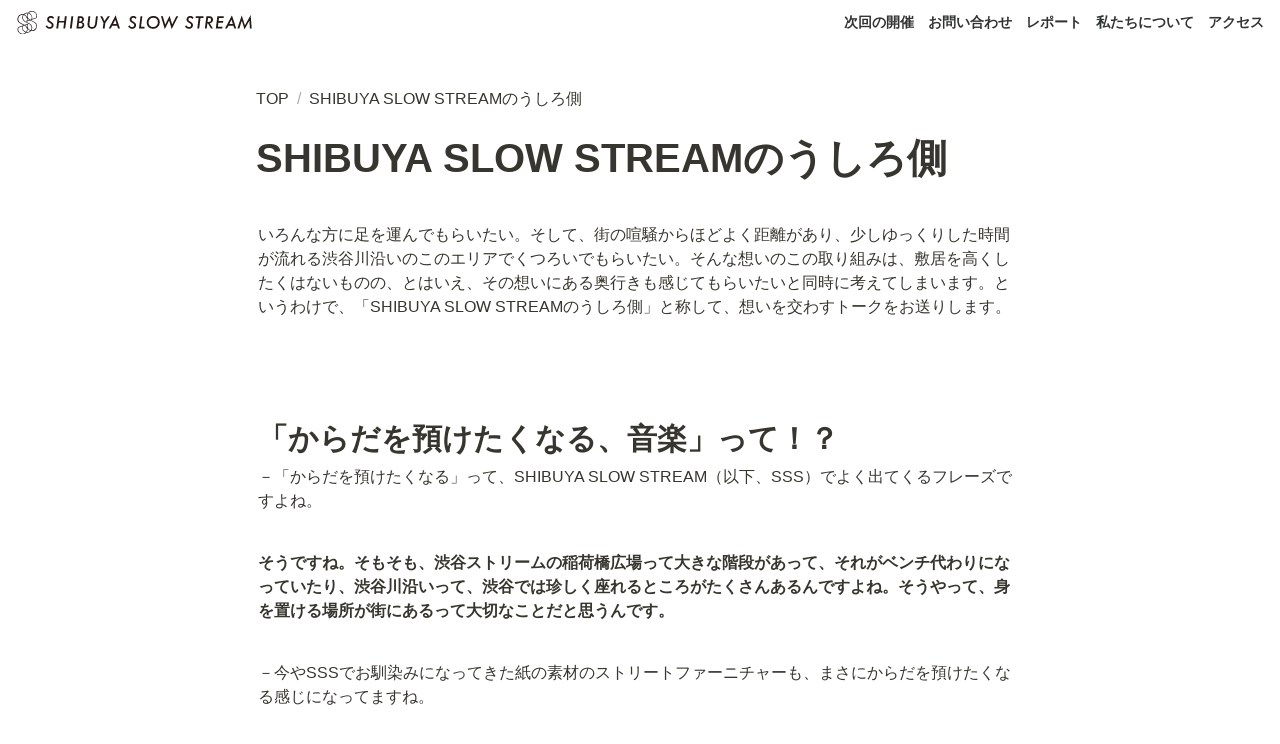

--- FILE ---
content_type: text/html; charset=utf-8
request_url: https://slow-stream.jp/4a8fa344ec5041449caf938bcd3e16dd
body_size: 38490
content:
<!DOCTYPE html><html lang="ja"><head><meta charSet="utf-8" data-next-head=""/><meta name="viewport" content="width=device-width" data-next-head=""/><script async="" src="https://www.googletagmanager.com/gtag/js?id=G-VENFZZXCB2" data-next-head=""></script><script data-next-head="">
  window.dataLayer = window.dataLayer || [];
  function gtag(){dataLayer.push(arguments);}
  gtag('js', new Date());

  gtag('config', 'G-VENFZZXCB2');
</script><script data-next-head="">
  !function(f,b,e,v,n,t,s)
  {if(f.fbq)return;n=f.fbq=function(){n.callMethod?
  n.callMethod.apply(n,arguments):n.queue.push(arguments)};
  if(!f._fbq)f._fbq=n;n.push=n;n.loaded=!0;n.version='2.0';
  n.queue=[];t=b.createElement(e);t.async=!0;
  t.src=v;s=b.getElementsByTagName(e)[0];
  s.parentNode.insertBefore(t,s)}(window, document,'script',
  'https://connect.facebook.net/en_US/fbevents.js');
  fbq('init', '5596237097148191');
  fbq('track', 'PageView');
</script><noscript data-next-head=""><img height="1" width="1" style="display:none" src="https://www.facebook.com/tr?id=5596237097148191&amp;ev=PageView&amp;noscript=1"/></noscript><link href="https://use.typekit.net/lvq3fiw.css" rel="stylesheet" data-next-head=""/><link href="https://fonts.googleapis.com/css2?family=Noto+Sans+JP:wght@300;400;500;700;900&amp;display=swap" rel="stylesheet" data-next-head=""/><meta name="generator" content="Wraptas.com" data-next-head=""/><title data-next-head="">SHIBUYA SLOW STREAMのうしろ側</title><meta property="og:title" content="SHIBUYA SLOW STREAMのうしろ側" data-next-head=""/><meta property="og:site_name" content="SHIBUYA SLOW STREAM" data-next-head=""/><meta name="description" content="いろんな方に足を運んでもらいたい。そして、街の喧騒からほどよく距離があり、少しゆっくりした時間が流れる渋谷川沿いのこのエリアでくつろいでもらいたい。そんな想いのこの取り組みは、敷居を高くしたくはないものの、とはいえ、その想いにある奥行きも感じてもらいたいと同時に考えてしまいます。というわけで、「SHIBUYA SLOW" data-next-head=""/><meta property="og:description" content="いろんな方に足を運んでもらいたい。そして、街の喧騒からほどよく距離があり、少しゆっくりした時間が流れる渋谷川沿いのこのエリアでくつろいでもらいたい。そんな想いのこの取り組みは、敷居を高くしたくはないものの、とはいえ、その想いにある奥行きも感じてもらいたいと同時に考えてしまいます。というわけで、「SHIBUYA SLOW" data-next-head=""/><meta property="og:url" content="https://slow-stream.jp/4a8fa344ec5041449caf938bcd3e16dd" data-next-head=""/><link rel="canonical" href="https://slow-stream.jp/4a8fa344ec5041449caf938bcd3e16dd" data-next-head=""/><link rel="icon" type="image/png" href="https://storage.googleapis.com/notionstyles.appspot.com/users/tcbXufkKrNa7YrqinrwpsKCEFd02/a4b5b458-56c1-4adf-a104-cefd7b735f29.png" data-next-head=""/><link rel="apple-touch-icon" href="https://storage.googleapis.com/notionstyles.appspot.com/users/tcbXufkKrNa7YrqinrwpsKCEFd02/a4b5b458-56c1-4adf-a104-cefd7b735f29.png" sizes="180x180" data-next-head=""/><link type="application/rss+xml" rel="alternate" title="SHIBUYA SLOW STREAM" href="https://slow-stream.jp/feed.xml" data-next-head=""/><meta property="og:image" content="https://s3.ap-northeast-1.amazonaws.com/wraptas-prod/shibuya-slow-stream/74dcfeda-cd04-4eef-ba8b-0711de3b9b97/37f93e46f7d3ab5b928ebf07859cf22b.png" data-next-head=""/><meta name="twitter:image" content="https://s3.ap-northeast-1.amazonaws.com/wraptas-prod/shibuya-slow-stream/74dcfeda-cd04-4eef-ba8b-0711de3b9b97/37f93e46f7d3ab5b928ebf07859cf22b.png" data-next-head=""/><meta name="thumbnail" content="https://s3.ap-northeast-1.amazonaws.com/wraptas-prod/shibuya-slow-stream/74dcfeda-cd04-4eef-ba8b-0711de3b9b97/37f93e46f7d3ab5b928ebf07859cf22b.png" data-next-head=""/><meta property="og:image:width" content="1200" data-next-head=""/><meta property="og:image:height" content="630" data-next-head=""/><meta property="og:type" content="website" data-next-head=""/><meta name="twitter:card" content="summary_large_image" data-next-head=""/><link rel="stylesheet preload" href="/styles/styles.css?Ku5WqFIoKqVYiqmiRkezf" as="style" data-next-head=""/><link rel="stylesheet preload" href="/styles/global.css?Ku5WqFIoKqVYiqmiRkezf" as="style" data-next-head=""/><link href="/api/style?siteid=shibuya-slow-stream&amp;updated=1760689743769" rel="stylesheet preload" as="style" data-next-head=""/><style></style><link data-next-font="" rel="preconnect" href="/" crossorigin="anonymous"/><link rel="preload" href="/_next/static/css/e412166e9eecb4db.css" as="style"/><link rel="stylesheet" href="/_next/static/css/e412166e9eecb4db.css" data-n-g=""/><link rel="preload" href="/_next/static/css/dd42846f82cfe0b2.css" as="style"/><link rel="stylesheet" href="/_next/static/css/dd42846f82cfe0b2.css"/><noscript data-n-css=""></noscript><script defer="" nomodule="" src="/_next/static/chunks/polyfills-42372ed130431b0a.js"></script><script defer="" src="/_next/static/chunks/ff393d78.f2e4ce642b58e98a.js"></script><script defer="" src="/_next/static/chunks/3dd664d2.51690c38387c8271.js"></script><script defer="" src="/_next/static/chunks/7e42aecb.94f8c450c54b9556.js"></script><script defer="" src="/_next/static/chunks/454e6ae6.f9e6837f0b34d7f7.js"></script><script defer="" src="/_next/static/chunks/857105ed.35c53b98cd9ba480.js"></script><script defer="" src="/_next/static/chunks/1366.ab798d20aed295d8.js"></script><script defer="" src="/_next/static/chunks/830.bc3382824a52266d.js"></script><script defer="" src="/_next/static/chunks/2078.32e8df7ec83c93f3.js"></script><script defer="" src="/_next/static/chunks/9112.1616682e0188333d.js"></script><script defer="" src="/_next/static/chunks/8736.b4d89b9910a98637.js"></script><script defer="" src="/_next/static/chunks/3246.5837f7be879d23aa.js"></script><script defer="" src="/_next/static/chunks/4134.f0adad9959229161.js"></script><script src="/_next/static/chunks/webpack-8c3c636f77a02954.js" defer=""></script><script src="/_next/static/chunks/framework-a676db37b243fc59.js" defer=""></script><script src="/_next/static/chunks/main-8f677ba50a316bab.js" defer=""></script><script src="/_next/static/chunks/pages/_app-71bb7b06ad621944.js" defer=""></script><script src="/_next/static/chunks/8645-96c4a1f21df67ab9.js" defer=""></script><script src="/_next/static/chunks/834-ae655d4283a6ac90.js" defer=""></script><script src="/_next/static/chunks/pages/%5B...slug%5D-dede44c15ff13ebd.js" defer=""></script><script src="/_next/static/Ku5WqFIoKqVYiqmiRkezf/_buildManifest.js" defer=""></script><script src="/_next/static/Ku5WqFIoKqVYiqmiRkezf/_ssgManifest.js" defer=""></script></head><body><div id="__next"><div class="lang-ja notion page page_id-4a8fa344ec5041449caf938bcd3e16dd page-4a8fa344ec5041449caf938bcd3e16dd pageMap__top_4a8fa344ec5041449caf938bcd3e16dd" data-site-id="shibuya-slow-stream" data-page-id="4a8fa344ec5041449caf938bcd3e16dd" data-pagedepth="2" data-pagetype="page" data-section-separate="2"><header class="header"><div class="header__contentsWrapper"><div class="header__logoArea"><a class="header__link" id="header-logo" href="/"><img src="https://storage.googleapis.com/notionstyles.appspot.com/users/tcbXufkKrNa7YrqinrwpsKCEFd02/79854dd1-017b-4e35-a61f-e8221c350d23.svg" class="header__img" alt="SHIBUYA SLOW STREAM" height="24" width="auto"/></a></div><div class="header__btns"><a class="header__btn" href="/28ffb65b451d80fe87d2c963605f44dc&amp;pm=c" target="" id="header-link-0">次回の開催</a><a class="header__btn" href="https://docs.google.com/forms/d/e/1FAIpQLScZEtT0lBVaPcHTL303v6yQg0Sj4gtHpKzCs1pcd31OBQQLOQ/viewform" target="_blank" rel="noopener" id="header-link-1">お問い合わせ</a><a class="header__btn" href="/#section-block-020271ed12724385adaeb26d2047d020" target="" id="header-link-2">レポート</a><a class="header__btn" href="/about" target="" id="header-link-3">私たちについて</a><a class="header__btn" href="/#section-block-461ba5c9114d45d78427213b71ac1771" target="" id="header-link-4">アクセス</a></div><button id="header-btn-menu" aria-label="メニュー" aria-haspopup="menu" aria-expanded="false" aria-controls="headerMenu" class="header__menuOpenBtn"><svg viewBox="0 0 512 512"><g><rect y="20" width="512" height="60"></rect><rect y="220" width="512" height="60"></rect><rect y="420" width="512" height="60"></rect></g></svg></button><div id="headerMenu" class="header__menu" tabindex="-1"><div class="header__menuWrapper"><a class="header__menuBtn" href="/28ffb65b451d80fe87d2c963605f44dc&amp;pm=c" target="" id="header-menu-link-0">次回の開催</a><a class="header__menuBtn" href="https://docs.google.com/forms/d/e/1FAIpQLScZEtT0lBVaPcHTL303v6yQg0Sj4gtHpKzCs1pcd31OBQQLOQ/viewform" target="_blank" rel="noopener" id="header-menu-link-1">お問い合わせ</a><a class="header__menuBtn" href="/#section-block-020271ed12724385adaeb26d2047d020" target="" id="header-menu-link-2">レポート</a><a class="header__menuBtn" href="/about" target="" id="header-menu-link-3">私たちについて</a><a class="header__menuBtn" href="/#section-block-461ba5c9114d45d78427213b71ac1771" target="" id="header-menu-link-4">アクセス</a><button id="header-btn-close" aria-label="メニューを閉じる" class="header__menuCloseBtn"><svg viewBox="0 0 329 329"><g><path d="m194.800781 164.769531 128.210938-128.214843c8.34375-8.339844 8.34375-21.824219 0-30.164063-8.339844-8.339844-21.824219-8.339844-30.164063 0l-128.214844 128.214844-128.210937-128.214844c-8.34375-8.339844-21.824219-8.339844-30.164063 0-8.34375 8.339844-8.34375 21.824219 0 30.164063l128.210938 128.214843-128.210938 128.214844c-8.34375 8.339844-8.34375 21.824219 0 30.164063 4.15625 4.160156 9.621094 6.25 15.082032 6.25 5.460937 0 10.921875-2.089844 15.082031-6.25l128.210937-128.214844 128.214844 128.214844c4.160156 4.160156 9.621094 6.25 15.082032 6.25 5.460937 0 10.921874-2.089844 15.082031-6.25 8.34375-8.339844 8.34375-21.824219 0-30.164063zm0 0"></path></g></svg></button></div></div></div></header><div class="container"><main class="contents no-icon" data-block-id="4a8fa344-ec50-4144-9caf-938bcd3e16dd" id="block-4a8fa344ec5041449caf938bcd3e16dd"><section class="titleSection"><div class="titleSection__contentsWrapper"><div class="breadcrumbs titleSectionBreadcrumb"><a class="breadcrumb__link passive" href="/"><span class="breadcrumb__title">TOP</span></a><span class="breadcrumb__spacer">/</span><span class="breadcrumb__link active"><span class="breadcrumb__title">SHIBUYA SLOW STREAMのうしろ側</span></span></div><h1 class="title">SHIBUYA SLOW STREAMのうしろ側</h1><div class="pageDatetime"><time class="pageDatetime__created" itemProp="dateCreated datePublished" dateTime="2023-12-01T06:35:19.627Z"><span class="pageDatetime__created__day">2023/12/1</span><span class="pageDatetime__created__time"> 15:35</span></time><time class="pageDatetime__edited" itemProp="dateModified" dateTime="2024-03-26T04:06:09.305Z"><span class="pageDatetime__edited__day">2024/3/26</span><span class="pageDatetime__edited__time"> 13:06</span></time></div></div></section><section class="separatedSection" id="section-first"><div class="separatedSection__contentsWrapper"><div class="notion-collection-row-wrapper"></div><div class="notion-text" data-block-id="18833eb6-9ad5-4ae7-b6d2-bc1c7ca84d00" id="block-18833eb69ad54ae7b6d2bc1c7ca84d00"><span>いろんな方に足を運んでもらいたい。そして、街の喧騒からほどよく距離があり、少しゆっくりした時間が流れる渋谷川沿いのこのエリアでくつろいでもらいたい。そんな想いのこの取り組みは、敷居を高くしたくはないものの、とはいえ、その想いにある奥行きも感じてもらいたいと同時に考えてしまいます。というわけで、「SHIBUYA SLOW STREAMのうしろ側」と称して、想いを交わすトークをお送りします。</span></div><div class="notion-blank" data-block-id="f62d811c-17e2-44e3-976f-7478130a0f7e" id="block-f62d811c17e244e3976f7478130a0f7e"> </div><div class="notion-blank" data-block-id="e5e9ad8d-e934-4184-8aa6-6ad5d154ea63" id="block-e5e9ad8de93441848aa66ad5d154ea63"> </div><h1 class="notion-h1" data-block-id="1ecd4525-17f1-4e64-aec8-50cd8bec8574" id="block-1ecd452517f14e64aec850cd8bec8574"><a class="notion-hash-link" href="#1ecd452517f14e64aec850cd8bec8574" title="「からだを預けたくなる、音楽」って！？"><svg viewBox="0 0 16 16" width="16" height="16"><path fill-rule="evenodd" d="M7.775 3.275a.75.75 0 001.06 1.06l1.25-1.25a2 2 0 112.83 2.83l-2.5 2.5a2 2 0 01-2.83 0 .75.75 0 00-1.06 1.06 3.5 3.5 0 004.95 0l2.5-2.5a3.5 3.5 0 00-4.95-4.95l-1.25 1.25zm-4.69 9.64a2 2 0 010-2.83l2.5-2.5a2 2 0 012.83 0 .75.75 0 001.06-1.06 3.5 3.5 0 00-4.95 0l-2.5 2.5a3.5 3.5 0 004.95 4.95l1.25-1.25a.75.75 0 00-1.06-1.06l-1.25 1.25a2 2 0 01-2.83 0z"></path></svg></a><b>「からだを預けたくなる、音楽」って！？</b></h1><div class="notion-text" data-block-id="821f75eb-ce6c-4243-986f-0b6e85de4e13" id="block-821f75ebce6c4243986f0b6e85de4e13"><span>－「からだを預けたくなる」って、SHIBUYA SLOW STREAM（以下、SSS）でよく出てくるフレーズですよね。</span></div><div class="notion-blank" data-block-id="d4198564-6f7e-45aa-8366-11b85f956311" id="block-d41985646f7e45aa836611b85f956311"> </div><div class="notion-text" data-block-id="17a66761-6d45-4052-b040-7d32aea24611" id="block-17a667616d454052b0407d32aea24611"><b>そうですね。そもそも、渋谷ストリームの稲荷橋広場って大きな階段があって、それがベンチ代わりになっていたり、渋谷川沿いって、渋谷では珍しく座れるところがたくさんあるんですよね。そうやって、身を置ける場所が街にあるって大切なことだと思うんです。</b></div><div class="notion-blank" data-block-id="d87ca549-af7d-4465-a100-8fadeae0941d" id="block-d87ca549af7d4465a1008fadeae0941d"> </div><div class="notion-text" data-block-id="00d0787d-bc0a-4ca4-a721-1746647d3db5" id="block-00d0787dbc0a4ca4a7211746647d3db5"><span>－今やSSSでお馴染みになってきた紙の素材のストリートファーニチャーも、まさにからだを預けたくなる感じになってますね。</span></div><div class="notion-blank" data-block-id="94a74508-d644-4e86-8160-db79aad482cb" id="block-94a74508d6444e868160db79aad482cb"> </div><div class="notion-text" data-block-id="a10afa3f-1fa1-4beb-96ba-f15aeb6af46d" id="block-a10afa3f1fa14beb96baf15aeb6af46d"><b>ホントそうです。からだの預けがいのある街にどんどんしていく必要があると思うんです。風がそよいだり、木陰が気持ちよかったり、川のせせらきが聞こえたりしたら、もっともっと、からだを預けたくなりますよね。そういう気持ちが湧いてくるところって、良い街って感じがしてきますよね。</b></div><div class="notion-blank" data-block-id="799185dd-19ec-4de5-aef8-0878c1862552" id="block-799185dd19ec4de5aef80878c1862552"> </div><div class="notion-text" data-block-id="1c5662a8-5657-41bb-907e-fb30d46f7391" id="block-1c5662a8565741bb907efb30d46f7391"><span>－渋谷川のほとりのこのエリアは、そういう可能性がもっと高めていけそうですよね。</span></div><div class="notion-blank" data-block-id="09cef365-3d91-4282-b602-bb4c4e606f74" id="block-09cef3653d914282b602bb4c4e606f74"> </div><div class="notion-text" data-block-id="b46a2647-9206-442c-8db2-a720ffc577fb" id="block-b46a26479206442c8db2a720ffc577fb"><b>前回のSSSでは、渋谷の街歩きを兼ねつつ渋谷川に降り立ってみるという体験もあって象徴的でしたが、渋谷川にみんなでじっくりゆっくり意識を向けつつ、人間にも動物にも植物にも居心地の良い場所にしていけたら素敵です。</b></div><div class="notion-blank" data-block-id="bfd76083-e87f-41e0-9eab-92de18d155c5" id="block-bfd76083e87f41e09eab92de18d155c5"> </div><div class="notion-text" data-block-id="68c1eb17-f1ed-43fe-a6a4-28e70931cb93" id="block-68c1eb17f1ed43fea6a428e70931cb93"><span>－SSSをきっかけに渋谷川のほとりでビオトープづくりも始まりましたし、夢がありますね。</span></div><div class="notion-blank" data-block-id="3f0d56c1-136f-4547-bed1-34f2a0fbdb87" id="block-3f0d56c1136f4547bed134f2a0fbdb87"> </div><div class="notion-text" data-block-id="83fc9a81-8a83-4823-a677-d326ea93270d" id="block-83fc9a818a834823a677d326ea93270d"><b>都市って、人の夢をエネルギーに成長したり成熟したりするところがありますよね。今回は、そういう願いも込めつつ、音楽にからだを預けられたらと思うんです。</b></div><div class="notion-blank" data-block-id="b16edf9e-0957-4451-a099-7d893e5a1c7d" id="block-b16edf9e09574451a0997d893e5a1c7d"> </div><figure class="notion-asset-wrapper notion-asset-wrapper-image notion-figcaption-align-left" style="width:336px" data-block-id="74dcfeda-cd04-4eef-ba8b-0711de3b9b97" id="block-74dcfedacd044eefba8b0711de3b9b97"><div class="notion-image-align-left" style="position:relative;justify-content:center;width:336px;max-width:100%" data-src="https://s3.ap-northeast-1.amazonaws.com/wraptas-prod/shibuya-slow-stream/74dcfeda-cd04-4eef-ba8b-0711de3b9b97/37f93e46f7d3ab5b928ebf07859cf22b.png"><img style="object-fit:cover" src="https://s3.ap-northeast-1.amazonaws.com/wraptas-prod/shibuya-slow-stream/74dcfeda-cd04-4eef-ba8b-0711de3b9b97/37f93e46f7d3ab5b928ebf07859cf22b.png" alt="" loading="lazy" decoding="async" width="336" height="506.91329479768785"/></div></figure><div class="notion-blank" data-block-id="dcaaba00-7ddd-4843-b9a8-3bbc8cc9a7b6" id="block-dcaaba007ddd4843b9a83bbc8cc9a7b6"> </div><div class="notion-blank" data-block-id="7617f801-2e96-4fac-bf9d-fa041e38f9cc" id="block-7617f8012e964facbf9dfa041e38f9cc"> </div><h1 class="notion-h1" data-block-id="211cf5b0-4644-48e3-80b1-b42ca4325845" id="block-211cf5b0464448e380b1b42ca4325845"><a class="notion-hash-link" href="#211cf5b0464448e380b1b42ca4325845" title="音楽と馴染んでいる街"><svg viewBox="0 0 16 16" width="16" height="16"><path fill-rule="evenodd" d="M7.775 3.275a.75.75 0 001.06 1.06l1.25-1.25a2 2 0 112.83 2.83l-2.5 2.5a2 2 0 01-2.83 0 .75.75 0 00-1.06 1.06 3.5 3.5 0 004.95 0l2.5-2.5a3.5 3.5 0 00-4.95-4.95l-1.25 1.25zm-4.69 9.64a2 2 0 010-2.83l2.5-2.5a2 2 0 012.83 0 .75.75 0 001.06-1.06 3.5 3.5 0 00-4.95 0l-2.5 2.5a3.5 3.5 0 004.95 4.95l1.25-1.25a.75.75 0 00-1.06-1.06l-1.25 1.25a2 2 0 01-2.83 0z"></path></svg></a><b>音楽と馴染んでいる街</b></h1><div class="notion-text" data-block-id="f9d8aab6-9260-4dcd-9c92-8f56fee62724" id="block-f9d8aab692604dcd9c928f56fee62724"><b>SSSって、いろんなことをやっていますが、その根底に「良い街ってなんだろう？」という問いがあるんですよね。</b></div><div class="notion-blank" data-block-id="094773ed-ab4c-4be2-bc0a-8ca52894d519" id="block-094773edab4c4be2bc0a8ca52894d519"> </div><div class="notion-text" data-block-id="9600bc4e-fbc3-4298-a27f-7626f1c1e513" id="block-9600bc4efbc34298a27f7626f1c1e513"><span>－あまり語り過ぎると熱く苦しくなりそうだから控えていますが、運営チームみんなで大切にしている問いですよね。</span></div><div class="notion-blank" data-block-id="44b981e9-e11a-452d-ac39-ee1e89044183" id="block-44b981e9e11a452dac39ee1e89044183"> </div><div class="notion-text" data-block-id="459d3522-f8fa-4980-9a63-a8afa7aeeb26" id="block-459d3522f8fa49809a63a8afa7aeeb26"><b>しつこいんですけど、からだを預けたくなる街がそうであるように、音楽とちゃんと馴染んでいるような街も、同じように良い街だと思うんですよ。</b></div><div class="notion-blank" data-block-id="2a4f5655-25e4-41d8-9a7e-36a0257d7b30" id="block-2a4f565525e441d89a7e36a0257d7b30"> </div><div class="notion-text" data-block-id="3e1c77cc-3b3e-462b-a214-ef3dfc183954" id="block-3e1c77cc3b3e462ba214ef3dfc183954"><span>－でもそれって、ただスピーカーから音楽が流れていればいいというわけではないですよね。</span></div><div class="notion-blank" data-block-id="efa1541b-ae1c-4c0d-a508-77f1a8bedcfa" id="block-efa1541bae1c4c0da50877f1a8bedcfa"> </div><div class="notion-text" data-block-id="f47b162d-a8b6-4abe-a425-aff4ee14f8a0" id="block-f47b162da8b64abea425aff4ee14f8a0"><b>もちろんそうなんです。そこが難しいところだし、考えないといけないところですよね。そこの違いとちゃんと向き合っていかずに、文化みたいなことを語ってはいけない気もしています。</b></div><div class="notion-blank" data-block-id="75dbef92-92b9-43dc-980d-e5fc9d9acbe1" id="block-75dbef9292b943dc980de5fc9d9acbe1"> </div><div class="notion-text" data-block-id="8f1383d5-8f0e-4501-ba3e-02dca131e91a" id="block-8f1383d58f0e4501ba3e02dca131e91a"><span>－また熱苦しくなってきましたね。</span></div><div class="notion-blank" data-block-id="786714f1-1400-42fd-a8b6-0de85eee96d5" id="block-786714f1140042fda8b60de85eee96d5"> </div><div class="notion-text" data-block-id="dda3c39b-86d9-4314-a48b-5d7714027bfc" id="block-dda3c39b86d94314a48b5d7714027bfc"><b>ああ、ついつい（笑）。まあ、熱苦しいのは置いておいても、ホント、駅近くのひらかれた広場で開催しているというのもありますけど、子どもも大人も、おじいちゃんもおばあちゃんも、目指して来てくださる方も、たまたま通りかかった方も、みんなみんなウェルカムなので、じっくりゆっくり喜べる時間が流れたら最高です。ワンちゃん連れも大歓迎です。</b></div><div class="notion-blank" data-block-id="e47a2850-ea70-427e-a6ed-631684a9f7b1" id="block-e47a2850ea70427ea6ed631684a9f7b1"> </div><div class="notion-text" data-block-id="d0e92a85-e36c-45c0-b019-f5f8ee430f16" id="block-d0e92a85e36c45c0b019f5f8ee430f16"><span>－SSSの運営チーム、みんな動物好きですからね。</span></div><div class="notion-blank" data-block-id="a1da46f2-b086-4815-9043-61c187b11110" id="block-a1da46f2b0864815904361c187b11110"> </div><div class="notion-text" data-block-id="0c9278f4-1472-4795-8e9f-de37efa320c3" id="block-0c9278f4147247958e9fde37efa320c3"><b>音楽以外にも「からだを預けたくなる」という意味では、約3mの乗れるロボットも来てくれますし、大きな天使の人形とダンスできますし、光るスライムもウニの卓上ランプもつくれますし、巨大なシャボン玉も浮かべますし、それに…。</b></div><div class="notion-blank" data-block-id="37c76515-2c13-4aae-a88b-5568ab781ae1" id="block-37c765152c134aaea88b5568ab781ae1"> </div><div class="notion-text" data-block-id="5f38336e-1217-4fae-bb30-8f48d06a590b" id="block-5f38336e12174faebb308f48d06a590b"><span>－はいはい。なんかまたSSSらしいというか、一口には語り尽くせないものになりそうですね。</span></div><div class="notion-blank" data-block-id="339e8727-688b-4eb9-a09a-bdf63142eb5d" id="block-339e8727688b4eb9a09abdf63142eb5d"> </div><figure class="notion-asset-wrapper notion-asset-wrapper-image notion-figcaption-align-left" style="width:336px" data-block-id="19995029-c14a-4a3c-bb48-b40d253c2bad" id="block-19995029c14a4a3cbb48b40d253c2bad"><div class="notion-image-align-left" style="position:relative;justify-content:center;width:336px;max-width:100%" data-src="https://s3.ap-northeast-1.amazonaws.com/wraptas-prod/shibuya-slow-stream/19995029-c14a-4a3c-bb48-b40d253c2bad/27b2cb650438b68ea7050d2b62c271f4.png"><img style="object-fit:cover" src="https://s3.ap-northeast-1.amazonaws.com/wraptas-prod/shibuya-slow-stream/19995029-c14a-4a3c-bb48-b40d253c2bad/27b2cb650438b68ea7050d2b62c271f4.png" alt="" loading="lazy" decoding="async" width="336" height="506.91329479768785"/></div></figure><div class="notion-text" data-block-id="f5ca28b0-d9c0-4309-8946-31801df25307" id="block-f5ca28b0d9c04309894631801df25307"><span>写真：立山大貴</span></div><div class="notion-blank" data-block-id="854dce3c-421b-4837-b2cc-05cebfa10779" id="block-854dce3c421b4837b2cc05cebfa10779"> </div></div></section></main></div></div></div><script id="__NEXT_DATA__" type="application/json">{"props":{"pageProps":{"siteData":{"topPageUrl":"https://splendid-dugout-a03.notion.site/d78a7dc631304fdab31f51ef531c67a2","topPageSpaceId":"91fa0a7e-ec33-4d2c-b4f7-2e7f572e839d","siteName":"SHIBUYA SLOW STREAM","uid":"tcbXufkKrNa7YrqinrwpsKCEFd02","id":"shibuya-slow-stream","createdAt":1642726225008,"isShowBreadcrumbFooter":false,"breadcrumb__topText":"TOP","twitterFooterText":"","excludeCollectionViewInBreadcrumb":true,"isHiddenHeaderBreadcrumb":true,"isCaptionLink":true,"isDisableImageZoom":true,"isShowBreadcrumb":true,"injectHtmlCodeBlock":true,"isShowShareBtns":false,"sectionSeparateHeadingNumber":"2","isHiddenCollectionSearch":true,"isSearchOn":false,"topPageDescription":"川のほとりの“スロウな渋谷”を楽しむ、ちょっとトクベツな催し「SHIBUYA SLOW STREAM」。渋谷ストリームから並木橋まで続く渋谷リバーストリートに、趣向を凝らしたマーケット、ワークショップやアクティビティなど、毎回テーマを変えながら、さまざまな想いや逸品が集います。渋谷川周辺のスポット紹介や運営メンバーのコラムなど、気持ちも足もとめたくなるトピックも発信。いつか渋谷の街と人にとって新たな風物詩となるように。","topPageTitle":"SHIBUYA SLOW STREAM｜渋谷ストリーム","injectHtml__body":"\u003cfooter class=\"footer\"\u003e\n  \u003cdiv class=\"footer__contentsWrapper\"\u003e\n    \u003cdiv class=\"-content\"\u003e\n      \u003cdiv\u003e\u003ca href=\"/\" class=\"-home\"\u003e\u003cimg src=\"https://firebasestorage.googleapis.com/v0/b/notionstyles.appspot.com/o/users%2FtcbXufkKrNa7YrqinrwpsKCEFd02%2F776c3939-e33f-45cb-9134-64e008078fc4.png?alt=media\u0026token=768c495a-d961-4a55-b4a6-ea231cabb55f\" alt=\"Shibuya Slow Stream\"\u003e\u003c/a\u003e\u003c/div\u003e\n      \u003cdiv\u003e\n        \u003cul\u003e\n          \u003cli\u003e\u003cspan\u003e\u003ca href=\"/#section-block-020271ed12724385adaeb26d2047d020\"\u003eレポート\u003c/a\u003e\u003c/span\u003e\u003c/li\u003e\n          \u003cli\u003e\u003cspan\u003e\u003ca href=\"/about\"\u003e私たちについて\u003c/a\u003e\u003c/span\u003e\u003c/li\u003e\n          \u003cli\u003e\u003cspan\u003e\u003ca href=\"/#section-block-461ba5c9114d45d78427213b71ac1771\"\u003eアクセス\u003c/a\u003e\u003c/span\u003e\u003c/li\u003e\n          \u003cli\u003e\u003cspan\u003e\u003ca href=\"/contact\"\u003eお問い合わせ\u003c/a\u003e\u003c/span\u003e\u003c/li\u003e\n        \u003c/ul\u003e\n      \u003c/div\u003e\n      \u003cdiv\u003e\n        \u003cul\u003e\n          \u003c!--\n          \u003cli\u003e\u003cspan\u003e\u003ca href=\"#TBD\" class=\"-withIcon\"\u003e\u003csvg xmlns=\"http://www.w3.org/2000/svg\" width=\"24\" height=\"24\" viewBox=\"0 0 24 24\"\u003e\u003cpath d=\"M19 0h-14c-2.761 0-5 2.239-5 5v14c0 2.761 2.239 5 5 5h14c2.762 0 5-2.239 5-5v-14c0-2.761-2.238-5-5-5zm-.139 9.237c.209 4.617-3.234 9.765-9.33 9.765-1.854 0-3.579-.543-5.032-1.475 1.742.205 3.48-.278 4.86-1.359-1.437-.027-2.649-.976-3.066-2.28.515.098 1.021.069 1.482-.056-1.579-.317-2.668-1.739-2.633-3.26.442.246.949.394 1.486.411-1.461-.977-1.875-2.907-1.016-4.383 1.619 1.986 4.038 3.293 6.766 3.43-.479-2.053 1.08-4.03 3.199-4.03.943 0 1.797.398 2.395 1.037.748-.147 1.451-.42 2.086-.796-.246.767-.766 1.41-1.443 1.816.664-.08 1.297-.256 1.885-.517-.439.656-.996 1.234-1.639 1.697z\"/\u003e\u003c/svg\u003eTwitter\u003c/a\u003e\u003c/span\u003e\u003c/li\u003e\n          --\u003e\n          \u003cli\u003e\u003cspan\u003e\u003ca href=\"https://www.instagram.com/slow_stream/\" target=\"_blank\"\u003e\n            \u003cimg src=\"[data-uri]\"\u003e\n            \u003cspan\u003eInstagram\u003c/span\u003e  \n          \u003c/a\u003e\u003c/span\u003e\u003c/li\u003e\n          \u003c!--\n          \u003cli\u003e\u003cspan\u003e\u003ca href=\"#TBD\" class=\"-withIcon\"\u003e\u003csvg xmlns=\"http://www.w3.org/2000/svg\" width=\"24\" height=\"24\" viewBox=\"0 0 24 24\"\u003e\u003cpath d=\"M19 0h-14c-2.761 0-5 2.239-5 5v14c0 2.761 2.239 5 5 5h14c2.762 0 5-2.239 5-5v-14c0-2.761-2.238-5-5-5zm-3 7h-1.924c-.615 0-1.076.252-1.076.889v1.111h3l-.238 3h-2.762v8h-3v-8h-2v-3h2v-1.923c0-2.022 1.064-3.077 3.461-3.077h2.539v3z\"/\u003e\u003c/svg\u003eFacebook\u003c/a\u003e\u003c/span\u003e\u003c/li\u003e\n          --\u003e\n        \u003c/ul\u003e\n        \u003cul class=\"-only-large\"\u003e\n          \u003cli\u003e\u003cspan\u003e\u003ca href=\"https://www.tokyu.co.jp/company/csr/society/transmission/privacy_policy1.html\" target=\"_blank\" rel=\"noopener\"\u003eプライバシーポリシー\u003c/a\u003e\u003c/span\u003e\u003c/li\u003e\n          \u003cli\u003e\u003cspan\u003e\u0026copy;SHIBUYA STREAM\u003c/span\u003e\u003c/li\u003e\n        \u003c/ul\u003e\n      \u003c/div\u003e\n    \u003c/div\u003e\n    \u003cp class=\"-bottom -only-small\"\u003e\n      \u003ca href=\"https://www.tokyu.co.jp/company/csr/society/transmission/privacy_policy1.html\" target=\"_blank\" rel=\"noopener\"\u003ePRIVACY POLICY\u003c/a\u003e\n      \u003cspan\u003e©SHIBUYA STREAM\u003c/span\u003e\n    \u003c/p\u003e\n  \u003c/div\u003e\n\u003c/footer\u003e\n\n\u003cscript type=\"text/javascript\" src=\"https://cdnjs.cloudflare.com/ajax/libs/smooth-scroll/16.1.3/smooth-scroll.min.js\"\u003e\u003c/script\u003e\n\u003cscript\u003e\n(function () {\n  var stalker;\n  function createStalker() {\n    if (('ontouchstart' in window) || (navigator.maxTouchPoints \u003e 0) || (navigator.msMaxTouchPoints \u003e 0)) {\n      return;\n    }\n\n    stalker = document.createElement('div');\n    stalker.setAttribute('class', 'cursor js-mouse-stalker');\n\n    document.addEventListener('mousemove', function (event) {\n      stalker.style.transform = `translate3d(${event.clientX}px, ${event.clientY}px, 0)`;\n    });\n\n    document.body.appendChild(stalker);\n    document.body.classList.add('-withMouseStalker');\n  }\n\n  function initStalker() {\n    if (!stalker) {\n      return;\n    }\n\n    [].forEach.call(\n      document.querySelectorAll('a, button'),\n      function (item) {\n        item.addEventListener('mouseover', function () {\n          stalker.classList.add('-isHovering');\n        });\n      \n        item.addEventListener('mouseleave', function () {\n          stalker.classList.remove('-isHovering');\n        });\n      },\n    );\n\n    [].forEach.call(\n      document.getElementsByTagName('iframe'),\n      function (iframe) {\n        iframe.addEventListener('mouseover', function () {\n          stalker.classList.add('-isHidden');\n        });\n\n        iframe.addEventListener('mouseleave', function () {\n          stalker.classList.remove('-isHidden');\n        });\n      },\n    );\n\n    [].forEach.call(\n      document.querySelectorAll('input:not([type=\"radio\"]), textarea'),\n      function (item) {\n        item.addEventListener('focus', function () {\n          stalker.classList.add('-isHidden');\n        });\n\n        item.addEventListener('blur', function () {\n          stalker.classList.remove('-isHidden');\n        });\n      },\n    );\n  }\n\n  function handleMutation() {\n    var isHome = document.getElementsByClassName('page-_top').length;\n    \n    [].forEach.call(\n      document.getElementsByClassName('js-linkNextToHeading'),\n      function (link) {\n        link.parentElement.parentElement.classList.add('-has-linkNextToHeading');\n      },\n    );\n\n    var linkTitleRegex = /(.+)\\?title=(.+)/i;\n    [].forEach.call(\n      document.getElementsByClassName('asset-link'),\n      function (link) {\n        var matches = link.href.match(linkTitleRegex);\n        if (matches) {\n          link.title = decodeURIComponent(matches[2]);\n          link.href = matches[1];\n        } \n      },\n    );\n\n    [].forEach.call(\n      document.querySelectorAll('.header__btn, .header__menuBtn'),\n      function (link) {\n        var text = link.innerText;\n        link.innerText = '';\n        var span = document.createElement('span');\n        span.innerText = text;\n        link.appendChild(span);\n\n        if (isHome \u0026\u0026 link.href.split('#').length \u003e 1) {\n          var clonedLink = link.cloneNode(true);\n          link.parentNode.replaceChild(clonedLink, link);\n        }\n      }\n    );\n\n    var menu = document.getElementsByClassName('header__menuWrapper')[0];\n    if (menu) {\n      menu.parentElement.appendChild(menu.cloneNode(true));\n      menu.parentElement.removeChild(menu);\n    }\n\n    [].forEach.call(\n      document.querySelectorAll('.notion-gallery-view:not(.-no-expanding)'),\n      function (gallery) {\n        var open = 'VIEW MORE +';\n        var close = 'CLOSE -';\n\n        var button = document.createElement('button');\n        button.classList.add('c-gallery-button');\n\n        button.addEventListener('click', function () {\n          var isOpen = gallery.classList.contains('-expanded');\n\n          gallery.classList[isOpen ? 'remove' : 'add']('-expanded');\n          button.innerText = !isOpen ? close : open;\n        });\n\n        gallery.parentElement.appendChild(button);\n\n        function hasTwoOrMoreRows() { \n          var offsetTop = NaN;\n\n          return [].some.call(\n            gallery.getElementsByClassName('notion-collection-card'),\n            function (item) {\n              if (!isNaN(offsetTop) \u0026\u0026 offsetTop !== item.offsetTop) {\n                return true;\n              }\n\n              offsetTop = item.offsetTop;\n              return false;\n            },\n          );\n        }\n\n        function closeByDefault() {\n          return parseInt(getComputedStyle(gallery).maxHeight) === 0;\n        }\n\n        function update() {\n          button.innerText = open;\n          gallery.classList.remove('-expanded');\n          \n          if (!hasTwoOrMoreRows() \u0026\u0026 !closeByDefault()) {\n            button.hidden = true;\n            return;\n          }\n  \n          var height = gallery.getElementsByClassName('notion-collection-card')[0].clientHeight\n            + (parseInt(getComputedStyle(document.documentElement).getPropertyValue('--border-width') || '0') * 1); \n            gallery.style.maxHeight = height + 'px';\n          button.hidden = false;\n        }\n\n        update();\n\n        observer = new MutationObserver(update);\n        observer.observe(gallery, { childList: true, subtree: true });\n\n        window.addEventListener('resize', update);\n      },\n    );\n  \n    var header = document.getElementsByClassName('header')[0];\n    var scroll = new SmoothScroll('a[href*=\"#\"]', {\n      offset() {\n        return header.clientHeight;\n      },\n      speedAsDuration: true,\n      speed: 1000,\n      easing: 'easeInOutQuint'\n    });\n\n    initStalker();\n  }\n\n  window.addEventListener('load', function (event) {\n    createStalker();\n    setTimeout(handleMutation, 0);\n\n    var oldHref = document.location.href;\n\n    observer = new MutationObserver(function(mutations) {\n      mutations.forEach(function(mutation) {\n        if (oldHref !== document.location.href) {\n          oldHref = document.location.href;\n          setTimeout(handleMutation, 0);\n        }\n      });\n    });\n\n    observer.observe(document.body, { childList: true, subtree: true });\n  });\n})();\n\u003c/script\u003e","domain":"slow-stream.jp","pageLevelToIncludeInFeed":"1","siteIcon":"https://storage.googleapis.com/notionstyles.appspot.com/users/tcbXufkKrNa7YrqinrwpsKCEFd02/a4b5b458-56c1-4adf-a104-cefd7b735f29.png","siteLogo":"https://storage.googleapis.com/notionstyles.appspot.com/users/tcbXufkKrNa7YrqinrwpsKCEFd02/79854dd1-017b-4e35-a61f-e8221c350d23.svg","slugsWithMeta":{"$top":{"description":"川のほとりの“スロウな渋谷”を楽しむ、ちょっとトクベツな催し「SHIBUYA SLOW STREAM」。渋谷ストリームから並木橋まで続く渋谷リバーストリートに、趣向を凝らしたマーケット、ワークショップやアクティビティなど、毎回テーマを変えながら、さまざまな想いや逸品が集います。渋谷川周辺のスポット紹介や運営メンバーのコラムなど、気持ちも足もとめたくなるトピックも発信。いつか渋谷の街と人にとって新たな風物詩となるように。","title":"SHIBUYA SLOW STREAM｜渋谷ストリーム","notionPageUrl":""},"contact":{"notionPageUrl":"https://www.notion.so/CONTACT-1a56f38ec96d4beab3512a6ccd9b5abc"},"about":{"notionPageUrl":"https://www.notion.so/ABOUT-acdc7c81c2774cc7b2568fc5da39a227"}},"databaseContentsDisplayAll":true,"injectHtml":"\u003c!-- Global site tag (gtag.js) - Google Analytics --\u003e\n\u003cscript async src=\"https://www.googletagmanager.com/gtag/js?id=G-VENFZZXCB2\"\u003e\u003c/script\u003e\n\u003cscript\u003e\n  window.dataLayer = window.dataLayer || [];\n  function gtag(){dataLayer.push(arguments);}\n  gtag('js', new Date());\n\n  gtag('config', 'G-VENFZZXCB2');\n\u003c/script\u003e\n\u003c!-- Meta Pixel Code --\u003e\n\u003cscript\u003e\n  !function(f,b,e,v,n,t,s)\n  {if(f.fbq)return;n=f.fbq=function(){n.callMethod?\n  n.callMethod.apply(n,arguments):n.queue.push(arguments)};\n  if(!f._fbq)f._fbq=n;n.push=n;n.loaded=!0;n.version='2.0';\n  n.queue=[];t=b.createElement(e);t.async=!0;\n  t.src=v;s=b.getElementsByTagName(e)[0];\n  s.parentNode.insertBefore(t,s)}(window, document,'script',\n  'https://connect.facebook.net/en_US/fbevents.js');\n  fbq('init', '5596237097148191');\n  fbq('track', 'PageView');\n\u003c/script\u003e\n\u003cnoscript\u003e\u003cimg height=\"1\" width=\"1\" style=\"display:none\"\n  src=\"https://www.facebook.com/tr?id=5596237097148191\u0026ev=PageView\u0026noscript=1\"\n/\u003e\u003c/noscript\u003e\n\u003c!-- End Meta Pixel Code --\u003e\n\n\u003clink href=\"https://use.typekit.net/lvq3fiw.css\" rel=\"stylesheet\" /\u003e\n\u003clink href=\"https://fonts.googleapis.com/css2?family=Noto+Sans+JP:wght@300;400;500;700;900\u0026display=swap\" rel=\"stylesheet\" /\u003e","header__btns":[{"text":"次回の開催","url":"/28ffb65b451d80fe87d2c963605f44dc\u0026pm=c"},{"text":"お問い合わせ","url":"https://docs.google.com/forms/d/e/1FAIpQLScZEtT0lBVaPcHTL303v6yQg0Sj4gtHpKzCs1pcd31OBQQLOQ/viewform"},{"text":"レポート","url":"/#section-block-020271ed12724385adaeb26d2047d020"},{"text":"私たちについて","url":"/about"},{"url":"/#section-block-461ba5c9114d45d78427213b71ac1771","text":"アクセス"}],"cssWriting":":root {\n  --max-width: 1380px;\n  --padding-sides: 6.66vw;\n  --border-width: 2px;\n  --color-foreground: #000;\n  --color-foreground-light: #707070;\n  --color-background: #ef8025\n;\n  --font-family: \"futura-pt\", \"Hiragino Sans\", \"Yu Gothic UI\", \"Segoe UI\", \"Noto Sans JP\", sans-serif;\n  --text-color: #ff0000;\n}\n\n@media screen and (min-width: 769px) {\n  :root {\n    --padding-sides: 40px;\n  }\n}\n\nbody {\n  background-color: var(--color-background);\n}\n\n#__next {\n  max-width: var(--max-width);\n  padding-left: var(--padding-sides);\n  padding-right: var(--padding-sides);\n  margin: 0 auto;\n  box-shadow: 0 0 0 var(--border-width) var(--color-foreground);\n}\n\n.container {\n  max-width: unset;\n  padding: 0;\n  margin: 0;\n}\n\n.contents.no-icon {\n  padding-top: 0;\n}\n\n.page,\n.footer {\n  padding-top: 0;\n  background-color: transparent;\n  color: var(--color-foreground);\n  font-family: var(--font-family);\n  font-weight: 500;\n  line-height: 1.875;\n  letter-spacing: 0.05em;\n  text-rendering: optimizeLegibility;\n  -ms-text-size-adjust: 100%;\n  -webkit-text-size-adjust: 100%;\n  overflow: visible;\n}\n\n.titleSection,\n.separatedSection:not(:last-child) {\n  position: relative;\n}\n\n.titleSection::after,\n.separatedSection:not(:last-child)::after {\n  content: \"\";\n  position: absolute;\n  bottom: calc(var(--border-width) * -1);\n  left: calc(var(--padding-sides) * -1);\n  width: calc(100% + (var(--padding-sides) * 2));\n  height: var(--border-width);\n  background-color: var(--color-foreground);\n}\n\n.separatedSection {\n  padding-bottom: 2.5em;\n}\n\n.title {\n  padding-bottom: 1.3rem;\n  margin-bottom: 0.65em;\n  font-size: 2rem;\n  line-height: 1.3;\n}\n\n.notion-collection-row-wrapper {\n  margin-top: -1.3rem;\n}\n\n.notion-h1, .notion-h2, .notion-h3 {\n  font-weight: 500;\n  line-height: inherit;\n  padding: 0;\n  margin: 0 auto 0.5em;\n}\n\n.notion-h2 {\n  position: relative;\n  padding: 0.4em 0;\n  margin: 0 auto 1.65em;\n  font-size: 1.5rem;\n}\n\n.notion-hr {\n  position: relative;\n  padding: 2.5em 0;\n  margin: 0;\n  border: 0;\n  pointer-events: none;\n}\n\n.notion-h2::after,\n.notion-hr::after {\n  content: \"\";\n  position: absolute;\n  bottom: 0;\n  left: calc(var(--padding-sides) * -1);\n  width: calc(100% + (var(--padding-sides) * 2));\n  height: var(--border-width);\n  background-color: var(--color-foreground);\n}\n\n.notion-hr::after {\n  bottom: calc(50% - (var(--border-width) / 2));\n}\n\n.notion-hr + .notion-asset-wrapper.notion-asset-wrapper-image {\n  margin-top: calc(-2.5em + (var(--border-width) / 2));\n}\n\n.notion-asset-wrapper.notion-asset-wrapper-image + .notion-hr {\n  margin-top: calc(-2.5em + (var(--border-width) / 2) - 0.5rem);\n}\n\n.separatedSection__contentsWrapper {\n  position: relative;\n}\n\n.separatedSection__contentsWrapper \u003e .notion-h2 + .notion-asset-wrapper.notion-asset-wrapper-image {\n  margin-top: -2.475em;\n}\n\n.separatedSection__contentsWrapper \u003e .notion-h2 + .notion-collection .notion-gallery { \n  margin-top: calc(-2.475em - var(--border-width));\n}\n\n.separatedSection__contentsWrapper \u003e .notion-collection:last-child .notion-gallery {\n  margin-bottom: calc(-2.5em - var(--border-width));\n}\n\n.separatedSection__contentsWrapper \u003e .notion-asset-wrapper.notion-asset-wrapper-image:first-child {\n  margin-top: 0;\n}\n\n.separatedSection__contentsWrapper \u003e .notion-asset-wrapper.notion-asset-wrapper-image:last-child {\n  padding-bottom: 1em;\n}\n\n.separatedSection__contentsWrapper \u003e .notion-asset-wrapper.notion-asset-wrapper-image + * {\n  margin-top: 2.475em;\n}\n\n.notion-gallery,\n.asset-link {\n  width: calc(100% + (var(--padding-sides) * 2));\n  margin: 0 calc(-1* var(--padding-sides));\n}\n\n.notion-gallery-grid {\n  gap: var(--border-width);\n  padding: var(--border-width) 0;\n  border: 0;\n}\n\n.notion-gallery-grid:empty::after {\n  content: \"NO ARTICLE FOUND\";\n  grid-column: 1 / -1;\n  display: block;\n  padding: 0.25em var(--padding-sides);\n  color: var(--color-foreground-light);\n  font-size: 1.125em;\n}\n\n.c-gallery-button {\n  display: none;\n}\n\n@media screen and (min-width: 1300px) {\n  .notion-gallery-grid {\n    grid-template-columns: repeat(4, 1fr);\n  }\n}\n\n@media screen and (min-width: 769px) {\n  .notion-gallery-view:not(.-no-expanding) {\n    overflow: hidden;\n    transition: max-height 0.4s cubic-bezier(0.33, 1, 0.68, 1);\n  }\n\n  .notion-gallery-view.-expanded {\n    max-height: 70vh !important;\n    overflow-y: auto;\n    transition-timing-function: cubic-bezier(0.12, 0, 0.39, 0);\n  }\n\n  .c-gallery-button {\n    display: block;\n    width: 100%;\n    height: auto;\n    padding: 0.5em;\n    margin: 0;\n    background: var(--color-foreground);\n    border: 0;\n    box-shadow: none;\n    color: #fff;\n    font: inherit;\n    appearance: none;\n    cursor: pointer;\n  }\n\n  .c-gallery-button[hidden] {\n    display: none;\n  }\n}\n\n@media screen and (max-width: 768px) {\n  .notion-gallery-grid {\n    display: flex;\n    white-space: nowrap;\n    overflow-x: auto;\n  }\n\n  .notion-gallery-grid .notion-collection-card {\n    flex: 0 0 37%;\n  }\n\n  .notion-collection-card-cover {\n    height: 27vw;\n  }\n}\n\n.notion-collection-header {\n  padding: 0 !important;\n}\n\n.notion-collection-header-title {\n  display: none;\n}\n\n.notion-collection-view-dropdown {\n  position: absolute;\n  top: 1.1em;\n  right: var(--padding-sides);\n  padding: 0.25ex 0;\n  margin: 0;\n  border-radius: 0;\n  color: inherit;\n  font-size: 1rem;\n  text-decoration: none;\n}\n\n@media screen and (max-width: 640px) {\n  .notion-collection-view-dropdown {\n    right: 0;\n    width: max-content;\n  }\n}\n\n/*\n.notion-collection-view-dropdown {\n  padding: 0.25ex 0.5em 0.25ex 0;\n  margin-top: 0.5em;\n  margin-left: 0;\n  border-radius: 0;\n  font-size: 1rem;\n}\n*/\n\n.notion-collection-view-dropdown::before {\n  content: \"▽\";\n  display: inline-block;\n  padding-right: 0.25em;\n}\n\n.notion-collection-view-dropdown-icon {\n  display: none;\n}\n\n.notion-collection-view-type-icon {\n  display: none;\n}\n\n.rc-dropdown-menu {\n  background-color: var(--color-background) !important;\n  border-color: var(--color-foreground-light) !important;\n  box-shadow: none !important;\n}\n\n.rc-dropdown-menu\u003e.rc-dropdown-menu-item {\n  color: inherit !important;\n  font-weight: 500 !important;\n}\n\n.rc-dropdown-menu\u003e.rc-dropdown-menu-item-selected:after {\n  color: inherit !important;\n}\n\n.rc-dropdown-menu\u003e.rc-dropdown-menu-item-active,\n.rc-dropdown-menu\u003e.rc-dropdown-menu-item-selected,\n.rc-dropdown-menu\u003e.rc-dropdown-menu-item:hover {\n  background-color: var(--color-background) !important;\n}\n\n/*\n.rc-dropdown-menu\u003e.rc-dropdown-menu-item-active .notion-collection-view-type-title::before,\n.rc-dropdown-menu\u003e.rc-dropdown-menu-item-selected .notion-collection-view-type-title::before,\n.rc-dropdown-menu\u003e.rc-dropdown-menu-item:hover .notion-collection-view-type-title::before {\n  content: \"→\";\n  display: inline-block;\n  padding-right: 0.25em;\n}\n*/\n\n.notion-collection-card {\n  position: relative;\n  background-color: var(--color-background) !important;\n  border-radius: 0;\n  box-shadow: 0 0 0 var(--border-width) var(--color-foreground);\n}\n\n.notion-collection-card-cover {\n  border-bottom: 0;\n  overflow: hidden;\n}\n\n.notion-collection-card img,\n.notion-collection-card-cover img {\n  display: block;\n  border-radius: 0;\n  transition: transform 2s cubic-bezier(.16,1,.3,1), -webkit-transform 2s cubic-bezier(.16,1,.3,1)\n}\n\n.notion-collection-card:hover img,\n.notion-collection-card:focus img {\n  -webkit-transform: scale(1.1);\n  transform: scale(1.1);\n}\n\n.notion-page-title {\n  color: inherit;\n}\n\n.notion-page-title-icon {\n  display: none;\n}\n\n.notion-property-select-item,\n.notion-property-multi_select-item {\n  height: auto;\n  padding-top: 0.25ex;\n  padding-bottom: 0.2ex;\n  background-color: transparent !important;\n  border: calc(var(--border-width) / 1.5) solid currentColor;\n  line-height: 1;\n}\n\n.notion-collection-card-property {\n  padding: 0;\n  line-height: inherit;\n}\n\n.asset-link {\n  position: relative;\n  display: block;\n  padding: 0;\n  box-shadow: 0 0 0 var(--border-width) var(--color-foreground);\n  text-decoration: none !important;\n  overflow: hidden;\n  z-index: 0;\n}\n\n.asset-link img {\n  display: block;\n  transition: transform 2s cubic-bezier(.16,1,.3,1), -webkit-transform 2s cubic-bezier(.16,1,.3,1)\n}\n\n.asset-link::after {\n  content: attr(title);\n  position: absolute;\n  bottom: -1px;\n  right: 0;\n  padding: 0 0.75em;\n  background-color: var(--color-foreground);\n  color: var(--color-background);\n  font-size: 1.25em;\n  transform: translateY(100%);\n  transition: transform .3s;\n  z-index: 1;\n}\n\n@media screen and (max-width: 640px) {\n  .asset-link::after {\n    display: block;\n    position: relative;\n    top: auto;\n    bottom: auto;\n    right: auto;\n    left: auto;\n    text-align: center;\n    transform: translateY(0);\n  }\n}\n\n.asset-link:hover {\n  opacity: 1;\n}\n\n.asset-link:hover img,\n.asset-link:focus img {\n  -webkit-transform: scale(1.05);\n  transform: scale(1.05);\n}\n\n.asset-link:hover::after {\n  transform: translateY(0);\n}\n\n.notion-list-body {\n  padding-top: 0;\n  border: 0;\n}\n\n.notion-list-item:nth-child(n + 6) {\n  display: none;\n}\n\n.notion-list-item,\n.notion-list-item .notion-page-title,\n.notion-property-title .notion-page-title:hover {\n  color: inherit;\n}\n\n.notion-list-item.notion-page-link {\n  flex-wrap: nowrap;\n  width: 100%;\n  padding: 0.5em 0;\n  margin: 0 !important;\n  border: 0 !important;\n}\n\n.notion-list-item + .notion-list-item {\n  margin-top: 0.2ex !important;\n}\n\n.notion-list-item-title {\n  padding-right: 1em;\n  margin: 0 !important;\n}\n\n.notion-list-item .notion-page-title-text {\n  border: 0;\n}\n\n.notion-list-item-body {\n  flex: 0 0 auto;\n}\n\n.notion-list-item-property {\n  flex: 1 0;\n  display: inherit;\n  margin-bottom: 0 !important;\n}\n\n.notion-list-item-property .notion-property-date, .notion-list-item-property .notion-property-created_time, .notion-list-item-property .notion-property-last_edited_time, .notion-list-item-property .notion-property-url {\n  color: inherit;\n}\n\n.notion-page-link {\n  width: max-content;\n  max-width: 100%;\n  margin-left: auto;\n  margin-right: 0;\n  color: inherit;\n}\n\n.notion-page-link:hover {\n  color: inherit;\n}\n\n.separatedSection__contentsWrapper \u003e .notion-page-link .notion-page-title-text {\n  border-bottom-color: currentColor;\n  color: inherit;\n  font-size: 0;\n  letter-spacing: 0;\n}\n\n.separatedSection__contentsWrapper \u003e .notion-page-link .notion-page-title-text::after {\n  content: \"MORE\";\n  display: inline-block;\n  font-size: initial;\n  letter-spacing: 0.05em;\n}\n\n.header__contentsWrapper {\n  padding-right: 0;\n  padding-left: 0;\n  box-sizing: content-box;\n}\n\n.header {\n  position: sticky;\n  top: 0;\n  width: calc(100% + (var(--padding-sides) * 2));\n  height: auto;\n  padding: 0 var(--padding-sides);\n  margin: 0 calc(var(--padding-sides) * -1);\n  background-color: var(--color-background);\n  border-bottom: var(--border-width) solid var(--color-foreground);\n}\n\n.header__logoArea {\n  flex: 0 0 auto;\n  width: auto;\n  max-width: 40%;\n}\n\n@media screen and (max-width: 640px) {\n  .header__logoArea {\n    max-width: 75%;\n  }\n}\n\n.header__img {\n  height: 40px;\n  max-width: 100%;\n  padding: 10px 0;\n}\n\n@media screen and (max-width: 640px) {\n  .header__img {\n    padding: 3px 0;\n  }\n}\n\n.header__btns {\n  margin-left: 2em;\n  overflow-x: auto;\n  scrollbar-width: none;\n}\n\n.header__btns::-webkit-scrollbar {\n  display: none;\n}\n\n.header__btn {\n  position: relative;\n  color: var(--color-foreground);\n  font-size: 1rem;\n  font-weight: inherit;\n}\n\n.header__btn:hover {\n  opacity: 1;\n}\n\n.header__btn:not(:first-child) {\n  margin-left: 2em;\n}\n\n.header__btn span {\n  display: inline-block;\n}\n\n.header__btn::before {\n  content: \"\";\n  display: block;\n  position: absolute;\n  bottom: 0;\n  width: 0;\n  right: 0;\n  height: var(--border-width);\n  background: currentColor;\n  opacity: 1;\n  transition: all .4s cubic-bezier(.22, .6, .35, 1) 0s;\n}\n\n.header__btn:hover span,\n.header__btn:focus span {\n  /* animation: linkFlipUp .9s cubic-bezier(.22, .6, .35, 1) forwards; */\n}\n\n.header__btn:hover::before,\n.header__btn:focus::before {\n  left: 0;\n  width: 100%;\n  /* transition-delay: .4s; */\n}\n\n@keyframes linkFlipUp {\n  0% {\n    transform: matrix(1, 0, 0, 1, 0, 0) translate(0, 0)\n  }\n  30% {\n    transform: matrix(1, -.15, .15, 1, 0, 0) translate(0, -130%)\n  }\n  30.1% {\n    transform: matrix(1, .15, .15, 1, 0, 0) translate(0, 100%)\n  }\n  100% {\n    transform: matrix(1, 0, 0, 1, 0, 0) translate(0, 0)\n  }\n}\n\n.header__menu {\n  background-color: var(--color-background);\n}\n\n.header__menuOpenBtn svg,\n.header__menuCloseBtn svg {\n  fill: var(--color-foreground);\n}\n\n.header__menuBtn {\n  color: inherit;\n}\n\n.breadcrumb__spacer {\n  display: inline-block;\n  position: relative;\n  color: transparent;\n  line-height: inherit;\n}\n\n.breadcrumbs {\n  margin-top: 1.25em;\n  margin-bottom: 1.5em;\n  line-height: 1.3;\n}\n\n.breadcrumb__spacer::after {\n  content: \"|\";\n  display: flex;\n  align-items: center;\n  justify-content: center;\n  position: absolute;\n  top: 0;\n  left: 0;\n  width: 100%;\n  height: 100%;\n  color: var(--color-foreground);\n}\n\n.footer {\n  position: relative;\n  padding: var(--padding-sides) 0;\n  margin-top: 0;\n  z-index: 11;  \n}\n\n.footer::after {\n  content: \"\";\n  position: absolute;\n  top: 0;\n  left: calc(var(--padding-sides) * -1);\n  width: calc(100% + (var(--padding-sides) * 2));\n  height: var(--border-width);\n  background-color: var(--color-foreground);\n}\n\n.footer__contentsWrapper {\n  margin: 0 auto;\n}\n\n.footer__contentsWrapper .-content\u003ediv:not(:first-child) {\n  margin-top: 2em;\n}\n\n.footer__contentsWrapper .-content img {\n  display: block;\n  width: 50%;\n  height: auto;\n  margin: 0 auto;\n}\n\n.footer__contentsWrapper .-content ul {\n  list-style: none;\n  padding: 0;\n  margin: 0;\n}\n\n.footer__contentsWrapper .-content li {\n  margin: 0;\n}\n\n.footer__contentsWrapper .-content li a \u003e img {\n  display: inline-block;\n  width: 1em;\n  height: 1em;\n  margin-right: 0.5ex;\n  vertical-align: middle;\n}\n\n.footer__contentsWrapper .-content li a \u003e img + span {\n  vertical-align: middle;\n}\n\n.footer__contentsWrapper .-content li:not(:first-child) {\n  margin-top: 0.4em;\n}\n\n.footer__contentsWrapper a:not(.-home),\n.footer__contentsWrapper .-only-large \u003e li \u003e span {\n  position: relative;\n  display: inline-block;\n  text-decoration: none;\n  white-space: nowrap;\n  color: var(--color-foreground);\n}\n\n.footer__contentsWrapper a.-withIcon {\n  margin-left: 2em;\n}\n\n.footer__contentsWrapper a.-withIcon svg {\n  position: absolute;\n  top: 50%;\n  left: -2em;\n  width: 1.5em;\n  height: 1.5em;\n  transform: translateY(-50%);\n}\n\n.footer__contentsWrapper a:not(.-home)::before {\n  content: \"\";\n  display: block;\n  position: absolute;\n  bottom: 0;\n  width: 0;\n  right: 0;\n  height: var(--border-width);\n  background: currentColor;\n  opacity: 1;\n  transition: all 0.4s cubic-bezier(0.22, 0.6, 0.35, 1) 0s;\n}\n\n.footer__contentsWrapper a:hover::before,\n.footer__contentsWrapper a:focus::before {\n  left: 0;\n  width: 100%;\n}\n\n.footer__contentsWrapper .-bottom {\n  margin-top: 3em;\n  font-size: 12px;\n  text-align: center;\n}\n\n.footer__contentsWrapper .-bottom a {\n  display: inline-block;\n  font-size: inherit;\n}\n\n@media screen and (max-width: 768px) {\n  .footer__contentsWrapper .-content {\n    display: flex;\n    flex-wrap: wrap;\n    align-items: flex-start;\n    justify-content: space-between;\n  }\n\n  .footer__contentsWrapper .-content\u003ediv:first-child {\n    flex: 1 0 100%;\n  }\n\n  .footer__contentsWrapper .-bottom span {\n    display: block;\n    margin-top: 0.25em;\n  }\n}\n\n@media screen and (min-width: 769px) {\n  .footer__contentsWrapper .-content {\n    display: flex;\n    align-items: stretch;\n    justify-content: flex-end;\n  }\n\n  .footer__contentsWrapper .-content\u003ediv {\n    flex: 0 1 40%;\n    display: flex;\n    flex-direction: column;\n    max-width: 400px;\n    margin-bottom: 0;\n  }\n\n  .footer__contentsWrapper .-content\u003ediv ul + ul {\n    margin-top: auto;\n  }\n\n  .footer__contentsWrapper .-content\u003ediv:first-child {\n    margin-right: auto;\n  }\n\n  .footer__contentsWrapper .-content\u003ediv:not(:first-child) {\n    flex-basis: 20%;\n    margin-left: 5%;\n  }\n\n  .footer__contentsWrapper .-content img {\n    width: 100%;\n  }\n\n  .footer__contentsWrapper .-bottom {\n    margin-top: 2em;\n    text-align: right;\n  }\n\n  .footer__contentsWrapper .-bottom a {\n    margin-right: 3em;\n  }\n}\n\n.instagramFeed {\n  width: 100%;\n  padding: 0;\n  margin: -2.5em 0;\n  box-sizing: border-box;\n}\n\n@media screen and (min-width: 769px) {\n  .instagramFeed {\n    grid-template-columns: repeat(4, 1fr);\n  }\n}\n\n.instagramFeed \u003e li {\n  position: relative;\n  margin: 0;\n  overflow: hidden;\n}\n\n.instagramFeed img {\n  display: block;\n  width: 100%;\n  height: 100%;\n  object-fit: cover;\n}\n\n.instagramFeed a {\n  position: relative;\n  display: block;\n  width: 100%;\n  height: 100%;\n  color: inherit;\n  word-wrap: break-word;\n}\n\n.googleForm {\n  margin: 2.5em auto 0;\n  overflow: hidden;\n  white-space: initial;\n}\n\n.googleForm em {\n  color: var(--notion-red);\n  font-style: normal;\n}\n\n.googleForm form \u003e label {\n  display: block;\n}\n\n.googleForm form \u003e label,\n.googleForm form \u003e div {\n  margin-top: 1.5em;\n}\n\n.googleForm [type=\"text\"],\n.googleForm [type=\"email\"],\n.googleForm textarea {\n  width: calc(100% - 1em);\n  padding: 0 0.5em;\n  background-color: transparent;\n  border: 0;\n  border-bottom: 1px solid var(--color-foreground-light);\n  border-radius: 0;\n  box-shadow: none;\n  line-height: 1.65;\n  appearance: none;\n}\n\n.googleForm [type=\"text\"]:hover,\n.googleForm [type=\"text\"]:focus,\n.googleForm [type=\"email\"]:hover,\n.googleForm [type=\"email\"]:focus,\n.googleForm textarea:hover,\n.googleForm textarea:focus {\n  border-bottom-color: currentColor;\n  box-shadow: none;\n}\n\n.googleForm form \u003e div label {\n  display: block;\n  cursor: pointer;\n}\n\n.googleForm [type=\"radio\"],\n.googleForm [type=\"checkbox\"] {\n  position: absolute;\n  visibility: hidden;\n}\n\n.googleForm [type=\"radio\"] + span,\n.googleForm [type=\"checkbox\"] + span {\n  position: relative;\n  display: inline-flex;\n  align-items: center;\n  justify-content: flex-start;\n  line-height: 1;\n}\n\n.googleForm [type=\"radio\"] + span::before,\n.googleForm [type=\"checkbox\"] + span::before {\n  content: \"\";\n  display: block;\n  width: 0.85rem;\n  height: 0.85rem;\n  margin-right: 0.25em;\n  border: 1px solid var(--color-foreground);\n}\n\n.googleForm [type=\"radio\"] + span::before {\n  border-radius: 50%;\n}\n\n/*\n.googleForm [type=\"checkbox\"] + span::before {\n  border-radius: 0.25em;\n}\n*/\n\n.googleForm [type=\"radio\"]:checked + span::before {\n  background-color: currentColor;\n  box-shadow: 0 0 0 2px var(--color-background) inset;\n}\n\n.googleForm [type=\"checkbox\"]:checked + span::before {\n  background-color: currentColor;\n  box-shadow: 0 0 0 2px var(--color-background) inset;\n}\n\n.googleForm [type=\"submit\"] {\n  display: block;\n  width: max-content;\n  height: auto;\n  padding: 0.25em 2em;\n  margin: 1em auto 0;\n  background-color: var(--color-foreground);\n  border: 0;\n  border-radius: 0;\n  box-shadow: none;\n  color: #fff;\n  font-size: 1.125em;\n  line-height: inherit;\n  text-align: center;\n  appearance: none;\n  cursor: pointer;\n  transition: filter 0.3s;\n}\n\n.googleForm [type=\"submit\"]:hover,\n.googleForm [type=\"submit\"]:focus {\n  filter: brightness(5);\n}\n\n.googleForm a {\n  color: inherit;\n  font-size: 0.85em;\n}\n\n.cursor {\n  position: absolute;\n  top: -11px;\n  left: -11px;\n  width: 0;\n  height: 0;\n  border-radius: 50%;\n  transform: translate3d(0, 0, 0);\n  background-color: #fff;\n  transition: transform 0.1s ease-out,\n              top 0.3s,\n              left 0.3s,\n              width 0.3s,\n              height 0.3s,\n              background-color 0.3s;\n  mix-blend-mode: difference;\n  will-change: top, left, width, height, transform;\n  backface-visibility: hidden;\n  perspective: 1000;\n  pointer-events: none;\n  z-index: 1001;\n}\n\n@media screen and (max-width: 768px) {\n  .cursor {\n    transform: none !important;\n  }\n}\n\n@media screen and (min-width: 769px) {\n  .cursor {\n    position: fixed;\n    width: 22px;\n    height: 22px;\n  }\n  \n  .cursor.-isHovering {\n    top: -40px;\n    left: -40px;\n    width: 80px;\n    height: 80px;\n  }\n  \n  .cursor.-isHidden {\n    top: 0;\n    left: 0;\n    width: 0;\n    height: 0;\n  }\n}\n\n.js-linkNextToHeading {\n  position: absolute;\n  top: 1.1em;\n  right: var(--padding-sides);\n  color: inherit;\n  text-decoration: none;\n}\n\n.js-linkNextToHeading::after {\n  content: \"\";\n  display: block;\n  position: absolute;\n  bottom: 0;\n  width: 0;\n  right: 0;\n  height: var(--border-width);\n  background: currentColor;\n  opacity: 1;\n  transition: all .4s cubic-bezier(.22, .6, .35, 1) 0s;\n}\n\n.js-linkNextToHeading:hover::after {\n  left: 0;\n  width: 100%;\n}\n\n.-has-linkNextToHeading {\n  position: relative;\n}\n\n.-has-linkNextToHeading .notion-page-link {\n  display: none;\n}\n\n@media screen and (max-width: 768px) {\n  .-only-large {\n    display: none;\n  }\n}\n\n@media screen and (min-width: 769px) {\n  .-only-small {\n    display: none;\n  }\n}\n\n.page-_top .titleSection {\n  height: 1px; \n  overflow: hidden;\n  width: 1px;\n  position: absolute;\n  clip-path: inset(50%);\n  white-space: nowrap;\n}\n\n/* EVENT- */\n#block-7b3a2b9001c642c5bc5aa0364058d663 {\n  display: none;\n}\n/* -EVENT */\n\n/* REPORT- */\n#block-fbda115c581b4fae88fce9725a3b42f8 .notion-collection-view-dropdown {\n  display: none;\n}\n/* -REPORT */\n\n.page:not(.page-_top):not(.page-about):not(.page-contact) .titleSection::after {\n  content: none;\n}\n\n.page:not(.page-_top):not(.page-about):not(.page-contact) #section-first .notion-collection-row {\n  position: relative;\n  border-bottom: 0;\n}\n\n.page:not(.page-_top):not(.page-about):not(.page-contact) #section-first .notion-collection-row::after {\n  content: \"\";\n  position: absolute;\n  bottom: 0;\n  left: calc(var(--padding-sides) * -1);\n  width: calc(100% + (var(--padding-sides) * 2));\n  height: var(--border-width);\n  background-color: var(--color-foreground);\n}\n\n.page:not(.page-_top):not(.page-about):not(.page-contact) #section-first .notion-collection-column-title {\n  color: inherit;\n}\n\n.page:not(.page-_top):not(.page-about):not(.page-contact) #section-first .notion-collection-column-title-icon {\n  display: none;\n}\n\n.page:not(.page-_top):not(.page-about):not(.page-contact) #section-first .notion-property-select-item,\n.page:not(.page-_top):not(.page-about):not(.page-contact) #section-first .notion-property-multi_select-item {\n  padding: 0;\n  margin-bottom: 0;\n  border: 0;\n  font-size: inherit;\n  line-height: inherit;\n}\n\n.page:not(.page-_top):not(.page-about):not(.page-contact) .separatedSection {\n  padding-bottom: 0;\n  border-bottom: 0;\n}\n\n.page:not(.page-_top):not(.page-about):not(.page-contact) .notion-h1 {\n  font-size: 1.5em;\n}\n\n.page:not(.page-_top):not(.page-about):not(.page-contact) .notion-h2 {\n  font-size: 1.25em;\n  padding-bottom: 0;\n  margin-bottom: 1em;\n}\n\n.page:not(.page-_top):not(.page-about):not(.page-contact) .notion-h2::after {\n  content: none;\n}\n\n.page:not(.page-_top):not(.page-about):not(.page-contact) .notion-h3 {\n  font-size: 1.5em;\n  text-align: center;\n}\n\n.page:not(.page-_top):not(.page-about):not(.page-contact) .notion-asset-wrapper.notion-asset-wrapper-image img {\n  display: block;\n  max-height: max(70vh, 600px);\n  max-width: 1180px;\n  margin-left: auto;\n  margin-right: auto;\n  object-fit: contain !important;\n}\n\n@media screen and (max-width: 768px) {\n  .page:not(.page-_top):not(.page-about):not(.page-contact) .notion-asset-wrapper.notion-asset-wrapper-image img {\n    max-height: 30vh;\n  }\n}","updatedAt":1760689743769},"pageRecordMap":{"block":{"4a8fa344-ec50-4144-9caf-938bcd3e16dd":{"value":{"id":"4a8fa344-ec50-4144-9caf-938bcd3e16dd","version":8,"type":"page","properties":{"title":[["SHIBUYA SLOW STREAMのうしろ側",[["b"]]]]},"content":["18833eb6-9ad5-4ae7-b6d2-bc1c7ca84d00","f62d811c-17e2-44e3-976f-7478130a0f7e","e5e9ad8d-e934-4184-8aa6-6ad5d154ea63","1ecd4525-17f1-4e64-aec8-50cd8bec8574","821f75eb-ce6c-4243-986f-0b6e85de4e13","d4198564-6f7e-45aa-8366-11b85f956311","17a66761-6d45-4052-b040-7d32aea24611","d87ca549-af7d-4465-a100-8fadeae0941d","00d0787d-bc0a-4ca4-a721-1746647d3db5","94a74508-d644-4e86-8160-db79aad482cb","a10afa3f-1fa1-4beb-96ba-f15aeb6af46d","799185dd-19ec-4de5-aef8-0878c1862552","1c5662a8-5657-41bb-907e-fb30d46f7391","09cef365-3d91-4282-b602-bb4c4e606f74","b46a2647-9206-442c-8db2-a720ffc577fb","bfd76083-e87f-41e0-9eab-92de18d155c5","68c1eb17-f1ed-43fe-a6a4-28e70931cb93","3f0d56c1-136f-4547-bed1-34f2a0fbdb87","83fc9a81-8a83-4823-a677-d326ea93270d","b16edf9e-0957-4451-a099-7d893e5a1c7d","74dcfeda-cd04-4eef-ba8b-0711de3b9b97","dcaaba00-7ddd-4843-b9a8-3bbc8cc9a7b6","7617f801-2e96-4fac-bf9d-fa041e38f9cc","211cf5b0-4644-48e3-80b1-b42ca4325845","f9d8aab6-9260-4dcd-9c92-8f56fee62724","094773ed-ab4c-4be2-bc0a-8ca52894d519","9600bc4e-fbc3-4298-a27f-7626f1c1e513","44b981e9-e11a-452d-ac39-ee1e89044183","459d3522-f8fa-4980-9a63-a8afa7aeeb26","2a4f5655-25e4-41d8-9a7e-36a0257d7b30","3e1c77cc-3b3e-462b-a214-ef3dfc183954","efa1541b-ae1c-4c0d-a508-77f1a8bedcfa","f47b162d-a8b6-4abe-a425-aff4ee14f8a0","75dbef92-92b9-43dc-980d-e5fc9d9acbe1","8f1383d5-8f0e-4501-ba3e-02dca131e91a","786714f1-1400-42fd-a8b6-0de85eee96d5","dda3c39b-86d9-4314-a48b-5d7714027bfc","e47a2850-ea70-427e-a6ed-631684a9f7b1","d0e92a85-e36c-45c0-b019-f5f8ee430f16","a1da46f2-b086-4815-9043-61c187b11110","0c9278f4-1472-4795-8e9f-de37efa320c3","37c76515-2c13-4aae-a88b-5568ab781ae1","5f38336e-1217-4fae-bb30-8f48d06a590b","339e8727-688b-4eb9-a09a-bdf63142eb5d","19995029-c14a-4a3c-bb48-b40d253c2bad","f5ca28b0-d9c0-4309-8946-31801df25307","854dce3c-421b-4837-b2cc-05cebfa10779"],"format":{"copied_from_pointer":{"id":"89ed5703-2a51-463f-a911-52778a441eda","table":"block","spaceId":"91fa0a7e-ec33-4d2c-b4f7-2e7f572e839d"}},"created_time":1701412519627,"last_edited_time":1711425969305,"parent_id":"7b3a2b90-01c6-42c5-bc5a-a0364058d663","parent_table":"collection","alive":true,"copied_from":"89ed5703-2a51-463f-a911-52778a441eda","created_by_table":"notion_user","created_by_id":"1a119d91-4c76-4a06-9810-b23f006dcaa7","last_edited_by_table":"notion_user","last_edited_by_id":"1a119d91-4c76-4a06-9810-b23f006dcaa7","space_id":"91fa0a7e-ec33-4d2c-b4f7-2e7f572e839d"},"role":"read_and_write"},"cf604897-15c7-46ff-adfd-5f53de81adc4":{"value":{"id":"cf604897-15c7-46ff-adfd-5f53de81adc4","version":99,"type":"collection_view","view_ids":["ba4d0a6f-2e19-4413-9161-cbcbd1a3eaa1","715b6fb6-6e90-4441-bc00-9e55fb51b6b5"],"collection_id":"7b3a2b90-01c6-42c5-bc5a-a0364058d663","format":{"collection_pointer":{"id":"7b3a2b90-01c6-42c5-bc5a-a0364058d663","table":"collection","spaceId":"91fa0a7e-ec33-4d2c-b4f7-2e7f572e839d"},"copied_from_pointer":{"id":"61decb33-12b0-490b-9d11-06b35bbb7cda","table":"block","spaceId":"91fa0a7e-ec33-4d2c-b4f7-2e7f572e839d"}},"created_time":1642721028892,"last_edited_by":"1a119d91-4c76-4a06-9810-b23f006dcaa7","last_edited_time":1760684305053,"parent_id":"d78a7dc6-3130-4fda-b31f-51ef531c67a2","parent_table":"block","alive":true,"copied_from":"61decb33-12b0-490b-9d11-06b35bbb7cda","created_by_table":"notion_user","created_by_id":"1a119d91-4c76-4a06-9810-b23f006dcaa7","last_edited_by_table":"notion_user","last_edited_by_id":"245d872b-594c-81dc-9e93-000266518a0a","space_id":"91fa0a7e-ec33-4d2c-b4f7-2e7f572e839d","crdt_format_version":1,"crdt_data":{"title":{"r":"Q6fsn29SP6EmZ6JDzzBOGQ,\"start\",\"end\"","n":{"Q6fsn29SP6EmZ6JDzzBOGQ,\"start\",\"end\"":{"s":{"x":"Q6fsn29SP6EmZ6JDzzBOGQ","i":[{"t":"s"},{"t":"e"}],"l":""},"c":[]}}}}},"role":"read_and_write"},"d78a7dc6-3130-4fda-b31f-51ef531c67a2":{"value":{"id":"d78a7dc6-3130-4fda-b31f-51ef531c67a2","version":952,"type":"page","properties":{"title":[["Shibuya Slow Stream"]]},"content":["257fb65b-451d-8097-b267-d2b3d04d43d9","257fb65b-451d-80d2-bbb7-f6f5b8a2eebf","2a5fb65b-451d-8017-b570-f1a76f496c7e","257fb65b-451d-8072-ae95-c49ebee5fd68","cf604897-15c7-46ff-adfd-5f53de81adc4","020271ed-1272-4385-adae-b26d2047d020","4482abdd-9fd0-469a-abf9-0067bfc96ee3","09ba7fcf-ca0b-4f4a-94f7-c8a5a8cc8026","6e218a56-c403-4043-8bbd-c0f0aec33d1f","8fa395a7-d209-4477-9981-02a99844b1e1","db458363-2476-4d51-bc64-df0d85d12953","3c851971-d02e-44a3-8e9c-01a5ea9e80c8","dcf15337-b643-4936-848f-4cfc81a00c1a","0aa17748-1198-4337-9a65-1751c754454e","3193c911-82b0-4922-90db-89340dd8fedb","add47037-34c4-4a3e-9314-1f73d042f110","acdc7c81-c277-4cc7-b256-8fc5da39a227","461ba5c9-114d-45d7-8427-213b71ac1771","057a1e1b-99b7-4fbb-9e79-dfbf2810d4fd","0194822b-c4e3-478f-a177-4817e31dc6a6","73e491ba-d523-4dd3-9fdc-85d082a1e537","458b6776-adaa-415d-8191-a803fa70af00","0ce77480-0315-4d76-a927-3bf4b09a9a8d","aef6235c-7ca2-48e4-8167-d1833cf07eb3"],"format":{"site_id":"1b5a0a7e-ec33-81ed-8f60-0079a2c4f3cd","copied_from_pointer":{"id":"58010b83-1e4c-4ce3-8d16-f04ade9955b7","table":"block","spaceId":"91fa0a7e-ec33-4d2c-b4f7-2e7f572e839d"},"page_cover_position":0.5,"social_media_image_preview_url":"https://prod-files-secure.s3.us-west-2.amazonaws.com/91fa0a7e-ec33-4d2c-b4f7-2e7f572e839d/8ea2c9c1-a945-4b84-8f90-17838a43a86e/SocialMediaPreviewImage.png"},"permissions":[{"role":"editor","type":"space_permission"},{"role":"read_and_write","type":"public_permission","is_site":true,"added_timestamp":1642726142177,"is_public_share_link":true}],"created_time":1642721051054,"last_edited_by":"1a119d91-4c76-4a06-9810-b23f006dcaa7","last_edited_time":1762597500628,"parent_id":"91fa0a7e-ec33-4d2c-b4f7-2e7f572e839d","parent_table":"space","alive":true,"copied_from":"58010b83-1e4c-4ce3-8d16-f04ade9955b7","file_ids":["d7d9869e-47d4-4678-a244-81b028d71e9e","8e229039-4e90-4eb8-bb13-ce901cd79efd","6f0bb41d-45ae-46cf-aa42-89f96b43d3eb","8a5af396-57c3-4dea-bf7e-091904111063","19225536-4f8f-446a-964b-a6d909e5b4a9","3fc601c4-0e09-41de-9249-e55148ecc2be","00ff1a2b-78ed-456b-8626-3bbdcb781f07","c0393d56-1c40-44e0-a40c-341368871e2c","49191400-c84d-4742-88cc-59f6f3ccce1b","afd0e74a-0a05-42b2-bbf4-53d59c22e7c4","5f221d7a-b208-4c34-bf33-b97ad321d4f5","96b05502-8bc3-4f3a-b675-8e871ca2bff1","686de926-c0e9-4fd2-a275-c29940cbee95","8587f9b9-e1ca-4800-9c68-2d6d31a7fd7e","c6bbbd12-fce0-4ab0-836f-0e9908041c98","8ea2c9c1-a945-4b84-8f90-17838a43a86e","82e38e39-3396-4827-91ba-c91727c3b230","f4600fb7-0099-44b0-89b3-52de6585ecda","1679bc9f-64b1-4439-a19e-2f2f55ebc74b"],"created_by_table":"notion_user","created_by_id":"1a119d91-4c76-4a06-9810-b23f006dcaa7","last_edited_by_table":"notion_user","last_edited_by_id":"245d872b-594c-81dc-9e93-000266518a0a","space_id":"91fa0a7e-ec33-4d2c-b4f7-2e7f572e839d","crdt_format_version":1,"crdt_data":{"title":{"r":"wW0Ybznm9_hRVtey2Nw0aw,\"start\",\"end\"","n":{"wW0Ybznm9_hRVtey2Nw0aw,\"start\",\"end\"":{"s":{"x":"wW0Ybznm9_hRVtey2Nw0aw","i":[{"t":"s"},{"t":"t","i":["jYNhvI5auieQ",1],"o":"start","l":19,"c":"Shibuya Slow Stream"},{"t":"e"}],"l":""},"c":[]}}}}},"role":"read_and_write"},"18833eb6-9ad5-4ae7-b6d2-bc1c7ca84d00":{"value":{"id":"18833eb6-9ad5-4ae7-b6d2-bc1c7ca84d00","version":2,"type":"text","properties":{"title":[["いろんな方に足を運んでもらいたい。そして、街の喧騒からほどよく距離があり、少しゆっくりした時間が流れる渋谷川沿いのこのエリアでくつろいでもらいたい。そんな想いのこの取り組みは、敷居を高くしたくはないものの、とはいえ、その想いにある奥行きも感じてもらいたいと同時に考えてしまいます。というわけで、「SHIBUYA SLOW STREAMのうしろ側」と称して、想いを交わすトークをお送りします。"]]},"format":{"copied_from_pointer":{"id":"d10f98e3-0438-476b-9cfe-59d01db61fb0","table":"block","spaceId":"91fa0a7e-ec33-4d2c-b4f7-2e7f572e839d"}},"created_time":1701412519627,"last_edited_time":1701412519648,"parent_id":"4a8fa344-ec50-4144-9caf-938bcd3e16dd","parent_table":"block","alive":true,"copied_from":"d10f98e3-0438-476b-9cfe-59d01db61fb0","created_by_table":"notion_user","created_by_id":"1a119d91-4c76-4a06-9810-b23f006dcaa7","last_edited_by_table":"notion_user","last_edited_by_id":"1a119d91-4c76-4a06-9810-b23f006dcaa7","space_id":"91fa0a7e-ec33-4d2c-b4f7-2e7f572e839d"},"role":"read_and_write"},"f62d811c-17e2-44e3-976f-7478130a0f7e":{"value":{"id":"f62d811c-17e2-44e3-976f-7478130a0f7e","version":2,"type":"text","format":{"copied_from_pointer":{"id":"f24b7902-85f3-424f-b758-b79cd8deaa80","table":"block","spaceId":"91fa0a7e-ec33-4d2c-b4f7-2e7f572e839d"}},"created_time":1701412519627,"last_edited_time":1701412519648,"parent_id":"4a8fa344-ec50-4144-9caf-938bcd3e16dd","parent_table":"block","alive":true,"copied_from":"f24b7902-85f3-424f-b758-b79cd8deaa80","created_by_table":"notion_user","created_by_id":"1a119d91-4c76-4a06-9810-b23f006dcaa7","last_edited_by_table":"notion_user","last_edited_by_id":"1a119d91-4c76-4a06-9810-b23f006dcaa7","space_id":"91fa0a7e-ec33-4d2c-b4f7-2e7f572e839d"},"role":"read_and_write"},"e5e9ad8d-e934-4184-8aa6-6ad5d154ea63":{"value":{"id":"e5e9ad8d-e934-4184-8aa6-6ad5d154ea63","version":2,"type":"text","format":{"copied_from_pointer":{"id":"7a0a4c4f-6661-4ba4-ac44-2cfe9f5e748f","table":"block","spaceId":"91fa0a7e-ec33-4d2c-b4f7-2e7f572e839d"}},"created_time":1701412519628,"last_edited_time":1701412519648,"parent_id":"4a8fa344-ec50-4144-9caf-938bcd3e16dd","parent_table":"block","alive":true,"copied_from":"7a0a4c4f-6661-4ba4-ac44-2cfe9f5e748f","created_by_table":"notion_user","created_by_id":"1a119d91-4c76-4a06-9810-b23f006dcaa7","last_edited_by_table":"notion_user","last_edited_by_id":"1a119d91-4c76-4a06-9810-b23f006dcaa7","space_id":"91fa0a7e-ec33-4d2c-b4f7-2e7f572e839d"},"role":"read_and_write"},"1ecd4525-17f1-4e64-aec8-50cd8bec8574":{"value":{"id":"1ecd4525-17f1-4e64-aec8-50cd8bec8574","version":2,"type":"header","properties":{"title":[["「からだを預けたくなる、音楽」って！？",[["b"]]]]},"format":{"copied_from_pointer":{"id":"c0651385-e610-4e5f-be49-2ce13e0fae36","table":"block","spaceId":"91fa0a7e-ec33-4d2c-b4f7-2e7f572e839d"}},"created_time":1701412519628,"last_edited_time":1701412519648,"parent_id":"4a8fa344-ec50-4144-9caf-938bcd3e16dd","parent_table":"block","alive":true,"copied_from":"c0651385-e610-4e5f-be49-2ce13e0fae36","created_by_table":"notion_user","created_by_id":"1a119d91-4c76-4a06-9810-b23f006dcaa7","last_edited_by_table":"notion_user","last_edited_by_id":"1a119d91-4c76-4a06-9810-b23f006dcaa7","space_id":"91fa0a7e-ec33-4d2c-b4f7-2e7f572e839d"},"role":"read_and_write"},"821f75eb-ce6c-4243-986f-0b6e85de4e13":{"value":{"id":"821f75eb-ce6c-4243-986f-0b6e85de4e13","version":2,"type":"text","properties":{"title":[["－「からだを預けたくなる」って、SHIBUYA SLOW STREAM（以下、SSS）でよく出てくるフレーズですよね。"]]},"format":{"copied_from_pointer":{"id":"dafe0206-4d81-4bb0-a801-823048914868","table":"block","spaceId":"91fa0a7e-ec33-4d2c-b4f7-2e7f572e839d"}},"created_time":1701412519628,"last_edited_time":1701412519648,"parent_id":"4a8fa344-ec50-4144-9caf-938bcd3e16dd","parent_table":"block","alive":true,"copied_from":"dafe0206-4d81-4bb0-a801-823048914868","created_by_table":"notion_user","created_by_id":"1a119d91-4c76-4a06-9810-b23f006dcaa7","last_edited_by_table":"notion_user","last_edited_by_id":"1a119d91-4c76-4a06-9810-b23f006dcaa7","space_id":"91fa0a7e-ec33-4d2c-b4f7-2e7f572e839d"},"role":"read_and_write"},"d4198564-6f7e-45aa-8366-11b85f956311":{"value":{"id":"d4198564-6f7e-45aa-8366-11b85f956311","version":2,"type":"text","format":{"copied_from_pointer":{"id":"4a3e94f3-1ab6-419d-98ad-0204731e7048","table":"block","spaceId":"91fa0a7e-ec33-4d2c-b4f7-2e7f572e839d"}},"created_time":1701412519628,"last_edited_time":1701412519648,"parent_id":"4a8fa344-ec50-4144-9caf-938bcd3e16dd","parent_table":"block","alive":true,"copied_from":"4a3e94f3-1ab6-419d-98ad-0204731e7048","created_by_table":"notion_user","created_by_id":"1a119d91-4c76-4a06-9810-b23f006dcaa7","last_edited_by_table":"notion_user","last_edited_by_id":"1a119d91-4c76-4a06-9810-b23f006dcaa7","space_id":"91fa0a7e-ec33-4d2c-b4f7-2e7f572e839d"},"role":"read_and_write"},"17a66761-6d45-4052-b040-7d32aea24611":{"value":{"id":"17a66761-6d45-4052-b040-7d32aea24611","version":2,"type":"text","properties":{"title":[["そうですね。そもそも、渋谷ストリームの稲荷橋広場って大きな階段があって、それがベンチ代わりになっていたり、渋谷川沿いって、渋谷では珍しく座れるところがたくさんあるんですよね。そうやって、身を置ける場所が街にあるって大切なことだと思うんです。",[["b"]]]]},"format":{"copied_from_pointer":{"id":"5adf02f5-52d7-41af-88f8-b4cfaad312dd","table":"block","spaceId":"91fa0a7e-ec33-4d2c-b4f7-2e7f572e839d"}},"created_time":1701412519628,"last_edited_time":1701412519648,"parent_id":"4a8fa344-ec50-4144-9caf-938bcd3e16dd","parent_table":"block","alive":true,"copied_from":"5adf02f5-52d7-41af-88f8-b4cfaad312dd","created_by_table":"notion_user","created_by_id":"1a119d91-4c76-4a06-9810-b23f006dcaa7","last_edited_by_table":"notion_user","last_edited_by_id":"1a119d91-4c76-4a06-9810-b23f006dcaa7","space_id":"91fa0a7e-ec33-4d2c-b4f7-2e7f572e839d"},"role":"read_and_write"},"d87ca549-af7d-4465-a100-8fadeae0941d":{"value":{"id":"d87ca549-af7d-4465-a100-8fadeae0941d","version":2,"type":"text","format":{"copied_from_pointer":{"id":"1ac31bd7-1a52-4f87-8b3a-b5f8aef8e013","table":"block","spaceId":"91fa0a7e-ec33-4d2c-b4f7-2e7f572e839d"}},"created_time":1701412519628,"last_edited_time":1701412519648,"parent_id":"4a8fa344-ec50-4144-9caf-938bcd3e16dd","parent_table":"block","alive":true,"copied_from":"1ac31bd7-1a52-4f87-8b3a-b5f8aef8e013","created_by_table":"notion_user","created_by_id":"1a119d91-4c76-4a06-9810-b23f006dcaa7","last_edited_by_table":"notion_user","last_edited_by_id":"1a119d91-4c76-4a06-9810-b23f006dcaa7","space_id":"91fa0a7e-ec33-4d2c-b4f7-2e7f572e839d"},"role":"read_and_write"},"00d0787d-bc0a-4ca4-a721-1746647d3db5":{"value":{"id":"00d0787d-bc0a-4ca4-a721-1746647d3db5","version":2,"type":"text","properties":{"title":[["－今やSSSでお馴染みになってきた紙の素材のストリートファーニチャーも、まさにからだを預けたくなる感じになってますね。"]]},"format":{"copied_from_pointer":{"id":"faf34242-f859-4316-b4a2-0cc332a61c3c","table":"block","spaceId":"91fa0a7e-ec33-4d2c-b4f7-2e7f572e839d"}},"created_time":1701412519628,"last_edited_time":1701412519648,"parent_id":"4a8fa344-ec50-4144-9caf-938bcd3e16dd","parent_table":"block","alive":true,"copied_from":"faf34242-f859-4316-b4a2-0cc332a61c3c","created_by_table":"notion_user","created_by_id":"1a119d91-4c76-4a06-9810-b23f006dcaa7","last_edited_by_table":"notion_user","last_edited_by_id":"1a119d91-4c76-4a06-9810-b23f006dcaa7","space_id":"91fa0a7e-ec33-4d2c-b4f7-2e7f572e839d"},"role":"read_and_write"},"94a74508-d644-4e86-8160-db79aad482cb":{"value":{"id":"94a74508-d644-4e86-8160-db79aad482cb","version":2,"type":"text","format":{"copied_from_pointer":{"id":"6c3d47c0-80b3-4997-b9b2-973c60914e03","table":"block","spaceId":"91fa0a7e-ec33-4d2c-b4f7-2e7f572e839d"}},"created_time":1701412519629,"last_edited_time":1701412519648,"parent_id":"4a8fa344-ec50-4144-9caf-938bcd3e16dd","parent_table":"block","alive":true,"copied_from":"6c3d47c0-80b3-4997-b9b2-973c60914e03","created_by_table":"notion_user","created_by_id":"1a119d91-4c76-4a06-9810-b23f006dcaa7","last_edited_by_table":"notion_user","last_edited_by_id":"1a119d91-4c76-4a06-9810-b23f006dcaa7","space_id":"91fa0a7e-ec33-4d2c-b4f7-2e7f572e839d"},"role":"read_and_write"},"a10afa3f-1fa1-4beb-96ba-f15aeb6af46d":{"value":{"id":"a10afa3f-1fa1-4beb-96ba-f15aeb6af46d","version":2,"type":"text","properties":{"title":[["ホントそうです。からだの預けがいのある街にどんどんしていく必要があると思うんです。風がそよいだり、木陰が気持ちよかったり、川のせせらきが聞こえたりしたら、もっともっと、からだを預けたくなりますよね。そういう気持ちが湧いてくるところって、良い街って感じがしてきますよね。",[["b"]]]]},"format":{"copied_from_pointer":{"id":"1eaec1b5-4fbb-4110-aeb2-da5f7c1d232f","table":"block","spaceId":"91fa0a7e-ec33-4d2c-b4f7-2e7f572e839d"}},"created_time":1701412519629,"last_edited_time":1701412519648,"parent_id":"4a8fa344-ec50-4144-9caf-938bcd3e16dd","parent_table":"block","alive":true,"copied_from":"1eaec1b5-4fbb-4110-aeb2-da5f7c1d232f","created_by_table":"notion_user","created_by_id":"1a119d91-4c76-4a06-9810-b23f006dcaa7","last_edited_by_table":"notion_user","last_edited_by_id":"1a119d91-4c76-4a06-9810-b23f006dcaa7","space_id":"91fa0a7e-ec33-4d2c-b4f7-2e7f572e839d"},"role":"read_and_write"},"799185dd-19ec-4de5-aef8-0878c1862552":{"value":{"id":"799185dd-19ec-4de5-aef8-0878c1862552","version":2,"type":"text","format":{"copied_from_pointer":{"id":"5521e28a-2fa4-436e-a1b4-697c2f0d0ba8","table":"block","spaceId":"91fa0a7e-ec33-4d2c-b4f7-2e7f572e839d"}},"created_time":1701412519629,"last_edited_time":1701412519648,"parent_id":"4a8fa344-ec50-4144-9caf-938bcd3e16dd","parent_table":"block","alive":true,"copied_from":"5521e28a-2fa4-436e-a1b4-697c2f0d0ba8","created_by_table":"notion_user","created_by_id":"1a119d91-4c76-4a06-9810-b23f006dcaa7","last_edited_by_table":"notion_user","last_edited_by_id":"1a119d91-4c76-4a06-9810-b23f006dcaa7","space_id":"91fa0a7e-ec33-4d2c-b4f7-2e7f572e839d"},"role":"read_and_write"},"1c5662a8-5657-41bb-907e-fb30d46f7391":{"value":{"id":"1c5662a8-5657-41bb-907e-fb30d46f7391","version":2,"type":"text","properties":{"title":[["－渋谷川のほとりのこのエリアは、そういう可能性がもっと高めていけそうですよね。"]]},"format":{"copied_from_pointer":{"id":"a50ec784-409c-4b4e-9c42-ea5be50eaf72","table":"block","spaceId":"91fa0a7e-ec33-4d2c-b4f7-2e7f572e839d"}},"created_time":1701412519629,"last_edited_time":1701412519648,"parent_id":"4a8fa344-ec50-4144-9caf-938bcd3e16dd","parent_table":"block","alive":true,"copied_from":"a50ec784-409c-4b4e-9c42-ea5be50eaf72","created_by_table":"notion_user","created_by_id":"1a119d91-4c76-4a06-9810-b23f006dcaa7","last_edited_by_table":"notion_user","last_edited_by_id":"1a119d91-4c76-4a06-9810-b23f006dcaa7","space_id":"91fa0a7e-ec33-4d2c-b4f7-2e7f572e839d"},"role":"read_and_write"},"09cef365-3d91-4282-b602-bb4c4e606f74":{"value":{"id":"09cef365-3d91-4282-b602-bb4c4e606f74","version":2,"type":"text","format":{"copied_from_pointer":{"id":"d7dab784-060d-43b4-8443-4c0ee10344c0","table":"block","spaceId":"91fa0a7e-ec33-4d2c-b4f7-2e7f572e839d"}},"created_time":1701412519629,"last_edited_time":1701412519648,"parent_id":"4a8fa344-ec50-4144-9caf-938bcd3e16dd","parent_table":"block","alive":true,"copied_from":"d7dab784-060d-43b4-8443-4c0ee10344c0","created_by_table":"notion_user","created_by_id":"1a119d91-4c76-4a06-9810-b23f006dcaa7","last_edited_by_table":"notion_user","last_edited_by_id":"1a119d91-4c76-4a06-9810-b23f006dcaa7","space_id":"91fa0a7e-ec33-4d2c-b4f7-2e7f572e839d"},"role":"read_and_write"},"b46a2647-9206-442c-8db2-a720ffc577fb":{"value":{"id":"b46a2647-9206-442c-8db2-a720ffc577fb","version":2,"type":"text","properties":{"title":[["前回のSSSでは、渋谷の街歩きを兼ねつつ渋谷川に降り立ってみるという体験もあって象徴的でしたが、渋谷川にみんなでじっくりゆっくり意識を向けつつ、人間にも動物にも植物にも居心地の良い場所にしていけたら素敵です。",[["b"]]]]},"format":{"copied_from_pointer":{"id":"98dc16b9-eb7c-423d-81d5-9d7cf1102b5c","table":"block","spaceId":"91fa0a7e-ec33-4d2c-b4f7-2e7f572e839d"}},"created_time":1701412519629,"last_edited_time":1701412519648,"parent_id":"4a8fa344-ec50-4144-9caf-938bcd3e16dd","parent_table":"block","alive":true,"copied_from":"98dc16b9-eb7c-423d-81d5-9d7cf1102b5c","created_by_table":"notion_user","created_by_id":"1a119d91-4c76-4a06-9810-b23f006dcaa7","last_edited_by_table":"notion_user","last_edited_by_id":"1a119d91-4c76-4a06-9810-b23f006dcaa7","space_id":"91fa0a7e-ec33-4d2c-b4f7-2e7f572e839d"},"role":"read_and_write"},"bfd76083-e87f-41e0-9eab-92de18d155c5":{"value":{"id":"bfd76083-e87f-41e0-9eab-92de18d155c5","version":2,"type":"text","format":{"copied_from_pointer":{"id":"49ebe8fc-f82d-44d7-ae0c-c30761dd485e","table":"block","spaceId":"91fa0a7e-ec33-4d2c-b4f7-2e7f572e839d"}},"created_time":1701412519629,"last_edited_time":1701412519648,"parent_id":"4a8fa344-ec50-4144-9caf-938bcd3e16dd","parent_table":"block","alive":true,"copied_from":"49ebe8fc-f82d-44d7-ae0c-c30761dd485e","created_by_table":"notion_user","created_by_id":"1a119d91-4c76-4a06-9810-b23f006dcaa7","last_edited_by_table":"notion_user","last_edited_by_id":"1a119d91-4c76-4a06-9810-b23f006dcaa7","space_id":"91fa0a7e-ec33-4d2c-b4f7-2e7f572e839d"},"role":"read_and_write"},"68c1eb17-f1ed-43fe-a6a4-28e70931cb93":{"value":{"id":"68c1eb17-f1ed-43fe-a6a4-28e70931cb93","version":2,"type":"text","properties":{"title":[["－SSSをきっかけに渋谷川のほとりでビオトープづくりも始まりましたし、夢がありますね。"]]},"format":{"copied_from_pointer":{"id":"895f1c41-7618-45b9-9a89-bc5e821c7f90","table":"block","spaceId":"91fa0a7e-ec33-4d2c-b4f7-2e7f572e839d"}},"created_time":1701412519629,"last_edited_time":1701412519648,"parent_id":"4a8fa344-ec50-4144-9caf-938bcd3e16dd","parent_table":"block","alive":true,"copied_from":"895f1c41-7618-45b9-9a89-bc5e821c7f90","created_by_table":"notion_user","created_by_id":"1a119d91-4c76-4a06-9810-b23f006dcaa7","last_edited_by_table":"notion_user","last_edited_by_id":"1a119d91-4c76-4a06-9810-b23f006dcaa7","space_id":"91fa0a7e-ec33-4d2c-b4f7-2e7f572e839d"},"role":"read_and_write"},"3f0d56c1-136f-4547-bed1-34f2a0fbdb87":{"value":{"id":"3f0d56c1-136f-4547-bed1-34f2a0fbdb87","version":2,"type":"text","format":{"copied_from_pointer":{"id":"0d15fe26-73e9-47af-ac7b-f79c78aac79e","table":"block","spaceId":"91fa0a7e-ec33-4d2c-b4f7-2e7f572e839d"}},"created_time":1701412519629,"last_edited_time":1701412519648,"parent_id":"4a8fa344-ec50-4144-9caf-938bcd3e16dd","parent_table":"block","alive":true,"copied_from":"0d15fe26-73e9-47af-ac7b-f79c78aac79e","created_by_table":"notion_user","created_by_id":"1a119d91-4c76-4a06-9810-b23f006dcaa7","last_edited_by_table":"notion_user","last_edited_by_id":"1a119d91-4c76-4a06-9810-b23f006dcaa7","space_id":"91fa0a7e-ec33-4d2c-b4f7-2e7f572e839d"},"role":"read_and_write"},"83fc9a81-8a83-4823-a677-d326ea93270d":{"value":{"id":"83fc9a81-8a83-4823-a677-d326ea93270d","version":2,"type":"text","properties":{"title":[["都市って、人の夢をエネルギーに成長したり成熟したりするところがありますよね。今回は、そういう願いも込めつつ、音楽にからだを預けられたらと思うんです。",[["b"]]]]},"format":{"copied_from_pointer":{"id":"275b4ce4-b172-4391-b2b1-2ce6eb4a3ff0","table":"block","spaceId":"91fa0a7e-ec33-4d2c-b4f7-2e7f572e839d"}},"created_time":1701412519629,"last_edited_time":1701412519648,"parent_id":"4a8fa344-ec50-4144-9caf-938bcd3e16dd","parent_table":"block","alive":true,"copied_from":"275b4ce4-b172-4391-b2b1-2ce6eb4a3ff0","created_by_table":"notion_user","created_by_id":"1a119d91-4c76-4a06-9810-b23f006dcaa7","last_edited_by_table":"notion_user","last_edited_by_id":"1a119d91-4c76-4a06-9810-b23f006dcaa7","space_id":"91fa0a7e-ec33-4d2c-b4f7-2e7f572e839d"},"role":"read_and_write"},"b16edf9e-0957-4451-a099-7d893e5a1c7d":{"value":{"id":"b16edf9e-0957-4451-a099-7d893e5a1c7d","version":2,"type":"text","format":{"copied_from_pointer":{"id":"a1266634-4325-4cdb-95be-c2b10151b324","table":"block","spaceId":"91fa0a7e-ec33-4d2c-b4f7-2e7f572e839d"}},"created_time":1701412519629,"last_edited_time":1701412519648,"parent_id":"4a8fa344-ec50-4144-9caf-938bcd3e16dd","parent_table":"block","alive":true,"copied_from":"a1266634-4325-4cdb-95be-c2b10151b324","created_by_table":"notion_user","created_by_id":"1a119d91-4c76-4a06-9810-b23f006dcaa7","last_edited_by_table":"notion_user","last_edited_by_id":"1a119d91-4c76-4a06-9810-b23f006dcaa7","space_id":"91fa0a7e-ec33-4d2c-b4f7-2e7f572e839d"},"role":"read_and_write"},"74dcfeda-cd04-4eef-ba8b-0711de3b9b97":{"value":{"id":"74dcfeda-cd04-4eef-ba8b-0711de3b9b97","version":2,"type":"image","properties":{"size":[["1019.4KB"]],"title":[["unnamed (7)のコピー.png"]],"source":[["https://s3.ap-northeast-1.amazonaws.com/wraptas-prod/shibuya-slow-stream/74dcfeda-cd04-4eef-ba8b-0711de3b9b97/37f93e46f7d3ab5b928ebf07859cf22b.png"]]},"format":{"block_width":336,"display_source":"https://s3.ap-northeast-1.amazonaws.com/wraptas-prod/shibuya-slow-stream/74dcfeda-cd04-4eef-ba8b-0711de3b9b97/37f93e46f7d3ab5b928ebf07859cf22b.png","block_alignment":"left","block_full_width":false,"block_page_width":false,"block_aspect_ratio":1.5086705202312138,"copied_from_pointer":{"id":"25cd30ba-0830-4a31-91b8-6b1fd58b74b4","table":"block","spaceId":"91fa0a7e-ec33-4d2c-b4f7-2e7f572e839d"},"block_preserve_scale":true},"created_time":1701412519630,"last_edited_time":1701412519648,"parent_id":"4a8fa344-ec50-4144-9caf-938bcd3e16dd","parent_table":"block","alive":true,"copied_from":"25cd30ba-0830-4a31-91b8-6b1fd58b74b4","file_ids":["229a6e48-caaa-430e-8ca4-98377865b03c"],"created_by_table":"notion_user","created_by_id":"1a119d91-4c76-4a06-9810-b23f006dcaa7","last_edited_by_table":"notion_user","last_edited_by_id":"1a119d91-4c76-4a06-9810-b23f006dcaa7","space_id":"91fa0a7e-ec33-4d2c-b4f7-2e7f572e839d"},"role":"read_and_write"},"dcaaba00-7ddd-4843-b9a8-3bbc8cc9a7b6":{"value":{"id":"dcaaba00-7ddd-4843-b9a8-3bbc8cc9a7b6","version":2,"type":"text","format":{"copied_from_pointer":{"id":"8ec4f42d-fe0a-48ec-9ca8-c733ed9e9433","table":"block","spaceId":"91fa0a7e-ec33-4d2c-b4f7-2e7f572e839d"}},"created_time":1701412519630,"last_edited_time":1701412519648,"parent_id":"4a8fa344-ec50-4144-9caf-938bcd3e16dd","parent_table":"block","alive":true,"copied_from":"8ec4f42d-fe0a-48ec-9ca8-c733ed9e9433","created_by_table":"notion_user","created_by_id":"1a119d91-4c76-4a06-9810-b23f006dcaa7","last_edited_by_table":"notion_user","last_edited_by_id":"1a119d91-4c76-4a06-9810-b23f006dcaa7","space_id":"91fa0a7e-ec33-4d2c-b4f7-2e7f572e839d"},"role":"read_and_write"},"7617f801-2e96-4fac-bf9d-fa041e38f9cc":{"value":{"id":"7617f801-2e96-4fac-bf9d-fa041e38f9cc","version":2,"type":"text","format":{"copied_from_pointer":{"id":"bf982c3a-afb8-4864-8c91-984e2c2955e1","table":"block","spaceId":"91fa0a7e-ec33-4d2c-b4f7-2e7f572e839d"}},"created_time":1701412519630,"last_edited_time":1701412519648,"parent_id":"4a8fa344-ec50-4144-9caf-938bcd3e16dd","parent_table":"block","alive":true,"copied_from":"bf982c3a-afb8-4864-8c91-984e2c2955e1","created_by_table":"notion_user","created_by_id":"1a119d91-4c76-4a06-9810-b23f006dcaa7","last_edited_by_table":"notion_user","last_edited_by_id":"1a119d91-4c76-4a06-9810-b23f006dcaa7","space_id":"91fa0a7e-ec33-4d2c-b4f7-2e7f572e839d"},"role":"read_and_write"},"211cf5b0-4644-48e3-80b1-b42ca4325845":{"value":{"id":"211cf5b0-4644-48e3-80b1-b42ca4325845","version":2,"type":"header","properties":{"title":[["音楽と馴染んでいる街",[["b"]]]]},"format":{"copied_from_pointer":{"id":"2a1c53ac-1bc9-4a54-83e5-ef1e3aa9a1e1","table":"block","spaceId":"91fa0a7e-ec33-4d2c-b4f7-2e7f572e839d"}},"created_time":1701412519630,"last_edited_time":1701412519648,"parent_id":"4a8fa344-ec50-4144-9caf-938bcd3e16dd","parent_table":"block","alive":true,"copied_from":"2a1c53ac-1bc9-4a54-83e5-ef1e3aa9a1e1","created_by_table":"notion_user","created_by_id":"1a119d91-4c76-4a06-9810-b23f006dcaa7","last_edited_by_table":"notion_user","last_edited_by_id":"1a119d91-4c76-4a06-9810-b23f006dcaa7","space_id":"91fa0a7e-ec33-4d2c-b4f7-2e7f572e839d"},"role":"read_and_write"},"f9d8aab6-9260-4dcd-9c92-8f56fee62724":{"value":{"id":"f9d8aab6-9260-4dcd-9c92-8f56fee62724","version":2,"type":"text","properties":{"title":[["SSSって、いろんなことをやっていますが、その根底に「良い街ってなんだろう？」という問いがあるんですよね。",[["b"]]]]},"format":{"copied_from_pointer":{"id":"3ae20b3b-05b7-4375-a077-52afdc2dc038","table":"block","spaceId":"91fa0a7e-ec33-4d2c-b4f7-2e7f572e839d"}},"created_time":1701412519630,"last_edited_time":1701412519648,"parent_id":"4a8fa344-ec50-4144-9caf-938bcd3e16dd","parent_table":"block","alive":true,"copied_from":"3ae20b3b-05b7-4375-a077-52afdc2dc038","created_by_table":"notion_user","created_by_id":"1a119d91-4c76-4a06-9810-b23f006dcaa7","last_edited_by_table":"notion_user","last_edited_by_id":"1a119d91-4c76-4a06-9810-b23f006dcaa7","space_id":"91fa0a7e-ec33-4d2c-b4f7-2e7f572e839d"},"role":"read_and_write"},"094773ed-ab4c-4be2-bc0a-8ca52894d519":{"value":{"id":"094773ed-ab4c-4be2-bc0a-8ca52894d519","version":2,"type":"text","format":{"copied_from_pointer":{"id":"8248dab6-a671-4bdf-9abd-0c3c59eff97d","table":"block","spaceId":"91fa0a7e-ec33-4d2c-b4f7-2e7f572e839d"}},"created_time":1701412519630,"last_edited_time":1701412519648,"parent_id":"4a8fa344-ec50-4144-9caf-938bcd3e16dd","parent_table":"block","alive":true,"copied_from":"8248dab6-a671-4bdf-9abd-0c3c59eff97d","created_by_table":"notion_user","created_by_id":"1a119d91-4c76-4a06-9810-b23f006dcaa7","last_edited_by_table":"notion_user","last_edited_by_id":"1a119d91-4c76-4a06-9810-b23f006dcaa7","space_id":"91fa0a7e-ec33-4d2c-b4f7-2e7f572e839d"},"role":"read_and_write"},"9600bc4e-fbc3-4298-a27f-7626f1c1e513":{"value":{"id":"9600bc4e-fbc3-4298-a27f-7626f1c1e513","version":2,"type":"text","properties":{"title":[["－あまり語り過ぎると熱く苦しくなりそうだから控えていますが、運営チームみんなで大切にしている問いですよね。"]]},"format":{"copied_from_pointer":{"id":"e985c5f6-7f86-4b70-ad4b-6430e2cf41ab","table":"block","spaceId":"91fa0a7e-ec33-4d2c-b4f7-2e7f572e839d"}},"created_time":1701412519630,"last_edited_time":1701412519648,"parent_id":"4a8fa344-ec50-4144-9caf-938bcd3e16dd","parent_table":"block","alive":true,"copied_from":"e985c5f6-7f86-4b70-ad4b-6430e2cf41ab","created_by_table":"notion_user","created_by_id":"1a119d91-4c76-4a06-9810-b23f006dcaa7","last_edited_by_table":"notion_user","last_edited_by_id":"1a119d91-4c76-4a06-9810-b23f006dcaa7","space_id":"91fa0a7e-ec33-4d2c-b4f7-2e7f572e839d"},"role":"read_and_write"},"44b981e9-e11a-452d-ac39-ee1e89044183":{"value":{"id":"44b981e9-e11a-452d-ac39-ee1e89044183","version":2,"type":"text","format":{"copied_from_pointer":{"id":"d625ba15-c113-45e5-964d-7d14ed9702e3","table":"block","spaceId":"91fa0a7e-ec33-4d2c-b4f7-2e7f572e839d"}},"created_time":1701412519630,"last_edited_time":1701412519648,"parent_id":"4a8fa344-ec50-4144-9caf-938bcd3e16dd","parent_table":"block","alive":true,"copied_from":"d625ba15-c113-45e5-964d-7d14ed9702e3","created_by_table":"notion_user","created_by_id":"1a119d91-4c76-4a06-9810-b23f006dcaa7","last_edited_by_table":"notion_user","last_edited_by_id":"1a119d91-4c76-4a06-9810-b23f006dcaa7","space_id":"91fa0a7e-ec33-4d2c-b4f7-2e7f572e839d"},"role":"read_and_write"},"459d3522-f8fa-4980-9a63-a8afa7aeeb26":{"value":{"id":"459d3522-f8fa-4980-9a63-a8afa7aeeb26","version":2,"type":"text","properties":{"title":[["しつこいんですけど、からだを預けたくなる街がそうであるように、音楽とちゃんと馴染んでいるような街も、同じように良い街だと思うんですよ。",[["b"]]]]},"format":{"copied_from_pointer":{"id":"0f9d5679-55f6-4b74-8051-a249b198c75b","table":"block","spaceId":"91fa0a7e-ec33-4d2c-b4f7-2e7f572e839d"}},"created_time":1701412519630,"last_edited_time":1701412519648,"parent_id":"4a8fa344-ec50-4144-9caf-938bcd3e16dd","parent_table":"block","alive":true,"copied_from":"0f9d5679-55f6-4b74-8051-a249b198c75b","created_by_table":"notion_user","created_by_id":"1a119d91-4c76-4a06-9810-b23f006dcaa7","last_edited_by_table":"notion_user","last_edited_by_id":"1a119d91-4c76-4a06-9810-b23f006dcaa7","space_id":"91fa0a7e-ec33-4d2c-b4f7-2e7f572e839d"},"role":"read_and_write"},"2a4f5655-25e4-41d8-9a7e-36a0257d7b30":{"value":{"id":"2a4f5655-25e4-41d8-9a7e-36a0257d7b30","version":2,"type":"text","format":{"copied_from_pointer":{"id":"b0c26e03-2653-48df-9043-1d82da69c921","table":"block","spaceId":"91fa0a7e-ec33-4d2c-b4f7-2e7f572e839d"}},"created_time":1701412519630,"last_edited_time":1701412519648,"parent_id":"4a8fa344-ec50-4144-9caf-938bcd3e16dd","parent_table":"block","alive":true,"copied_from":"b0c26e03-2653-48df-9043-1d82da69c921","created_by_table":"notion_user","created_by_id":"1a119d91-4c76-4a06-9810-b23f006dcaa7","last_edited_by_table":"notion_user","last_edited_by_id":"1a119d91-4c76-4a06-9810-b23f006dcaa7","space_id":"91fa0a7e-ec33-4d2c-b4f7-2e7f572e839d"},"role":"read_and_write"},"3e1c77cc-3b3e-462b-a214-ef3dfc183954":{"value":{"id":"3e1c77cc-3b3e-462b-a214-ef3dfc183954","version":2,"type":"text","properties":{"title":[["－でもそれって、ただスピーカーから音楽が流れていればいいというわけではないですよね。"]]},"format":{"copied_from_pointer":{"id":"daaa8c3d-ada4-4395-ac9b-ebf90606347a","table":"block","spaceId":"91fa0a7e-ec33-4d2c-b4f7-2e7f572e839d"}},"created_time":1701412519630,"last_edited_time":1701412519648,"parent_id":"4a8fa344-ec50-4144-9caf-938bcd3e16dd","parent_table":"block","alive":true,"copied_from":"daaa8c3d-ada4-4395-ac9b-ebf90606347a","created_by_table":"notion_user","created_by_id":"1a119d91-4c76-4a06-9810-b23f006dcaa7","last_edited_by_table":"notion_user","last_edited_by_id":"1a119d91-4c76-4a06-9810-b23f006dcaa7","space_id":"91fa0a7e-ec33-4d2c-b4f7-2e7f572e839d"},"role":"read_and_write"},"efa1541b-ae1c-4c0d-a508-77f1a8bedcfa":{"value":{"id":"efa1541b-ae1c-4c0d-a508-77f1a8bedcfa","version":2,"type":"text","format":{"copied_from_pointer":{"id":"fcda4bb6-f48d-44e1-ae4c-e00014559c75","table":"block","spaceId":"91fa0a7e-ec33-4d2c-b4f7-2e7f572e839d"}},"created_time":1701412519630,"last_edited_time":1701412519648,"parent_id":"4a8fa344-ec50-4144-9caf-938bcd3e16dd","parent_table":"block","alive":true,"copied_from":"fcda4bb6-f48d-44e1-ae4c-e00014559c75","created_by_table":"notion_user","created_by_id":"1a119d91-4c76-4a06-9810-b23f006dcaa7","last_edited_by_table":"notion_user","last_edited_by_id":"1a119d91-4c76-4a06-9810-b23f006dcaa7","space_id":"91fa0a7e-ec33-4d2c-b4f7-2e7f572e839d"},"role":"read_and_write"},"f47b162d-a8b6-4abe-a425-aff4ee14f8a0":{"value":{"id":"f47b162d-a8b6-4abe-a425-aff4ee14f8a0","version":2,"type":"text","properties":{"title":[["もちろんそうなんです。そこが難しいところだし、考えないといけないところですよね。そこの違いとちゃんと向き合っていかずに、文化みたいなことを語ってはいけない気もしています。",[["b"]]]]},"format":{"copied_from_pointer":{"id":"7344c4f8-6480-4706-814f-d0620cb9b414","table":"block","spaceId":"91fa0a7e-ec33-4d2c-b4f7-2e7f572e839d"}},"created_time":1701412519630,"last_edited_time":1701412519648,"parent_id":"4a8fa344-ec50-4144-9caf-938bcd3e16dd","parent_table":"block","alive":true,"copied_from":"7344c4f8-6480-4706-814f-d0620cb9b414","created_by_table":"notion_user","created_by_id":"1a119d91-4c76-4a06-9810-b23f006dcaa7","last_edited_by_table":"notion_user","last_edited_by_id":"1a119d91-4c76-4a06-9810-b23f006dcaa7","space_id":"91fa0a7e-ec33-4d2c-b4f7-2e7f572e839d"},"role":"read_and_write"},"75dbef92-92b9-43dc-980d-e5fc9d9acbe1":{"value":{"id":"75dbef92-92b9-43dc-980d-e5fc9d9acbe1","version":2,"type":"text","format":{"copied_from_pointer":{"id":"d1b22368-fdc8-4141-9a57-13c7bb7ac009","table":"block","spaceId":"91fa0a7e-ec33-4d2c-b4f7-2e7f572e839d"}},"created_time":1701412519630,"last_edited_time":1701412519648,"parent_id":"4a8fa344-ec50-4144-9caf-938bcd3e16dd","parent_table":"block","alive":true,"copied_from":"d1b22368-fdc8-4141-9a57-13c7bb7ac009","created_by_table":"notion_user","created_by_id":"1a119d91-4c76-4a06-9810-b23f006dcaa7","last_edited_by_table":"notion_user","last_edited_by_id":"1a119d91-4c76-4a06-9810-b23f006dcaa7","space_id":"91fa0a7e-ec33-4d2c-b4f7-2e7f572e839d"},"role":"read_and_write"},"8f1383d5-8f0e-4501-ba3e-02dca131e91a":{"value":{"id":"8f1383d5-8f0e-4501-ba3e-02dca131e91a","version":2,"type":"text","properties":{"title":[["－また熱苦しくなってきましたね。"]]},"format":{"copied_from_pointer":{"id":"0f85a167-4ddc-4aed-bb86-2384ba6dd1b4","table":"block","spaceId":"91fa0a7e-ec33-4d2c-b4f7-2e7f572e839d"}},"created_time":1701412519634,"last_edited_time":1701412519648,"parent_id":"4a8fa344-ec50-4144-9caf-938bcd3e16dd","parent_table":"block","alive":true,"copied_from":"0f85a167-4ddc-4aed-bb86-2384ba6dd1b4","created_by_table":"notion_user","created_by_id":"1a119d91-4c76-4a06-9810-b23f006dcaa7","last_edited_by_table":"notion_user","last_edited_by_id":"1a119d91-4c76-4a06-9810-b23f006dcaa7","space_id":"91fa0a7e-ec33-4d2c-b4f7-2e7f572e839d"},"role":"read_and_write"},"786714f1-1400-42fd-a8b6-0de85eee96d5":{"value":{"id":"786714f1-1400-42fd-a8b6-0de85eee96d5","version":2,"type":"text","format":{"copied_from_pointer":{"id":"d2566ec7-c3da-43ce-b83c-ce4ddf698c86","table":"block","spaceId":"91fa0a7e-ec33-4d2c-b4f7-2e7f572e839d"}},"created_time":1701412519634,"last_edited_time":1701412519648,"parent_id":"4a8fa344-ec50-4144-9caf-938bcd3e16dd","parent_table":"block","alive":true,"copied_from":"d2566ec7-c3da-43ce-b83c-ce4ddf698c86","created_by_table":"notion_user","created_by_id":"1a119d91-4c76-4a06-9810-b23f006dcaa7","last_edited_by_table":"notion_user","last_edited_by_id":"1a119d91-4c76-4a06-9810-b23f006dcaa7","space_id":"91fa0a7e-ec33-4d2c-b4f7-2e7f572e839d"},"role":"read_and_write"},"dda3c39b-86d9-4314-a48b-5d7714027bfc":{"value":{"id":"dda3c39b-86d9-4314-a48b-5d7714027bfc","version":2,"type":"text","properties":{"title":[["ああ、ついつい（笑）。まあ、熱苦しいのは置いておいても、ホント、駅近くのひらかれた広場で開催しているというのもありますけど、子どもも大人も、おじいちゃんもおばあちゃんも、目指して来てくださる方も、たまたま通りかかった方も、みんなみんなウェルカムなので、じっくりゆっくり喜べる時間が流れたら最高です。ワンちゃん連れも大歓迎です。",[["b"]]]]},"format":{"copied_from_pointer":{"id":"af27865c-e7cb-44b4-8242-12391c3e291f","table":"block","spaceId":"91fa0a7e-ec33-4d2c-b4f7-2e7f572e839d"}},"created_time":1701412519634,"last_edited_time":1701412519648,"parent_id":"4a8fa344-ec50-4144-9caf-938bcd3e16dd","parent_table":"block","alive":true,"copied_from":"af27865c-e7cb-44b4-8242-12391c3e291f","created_by_table":"notion_user","created_by_id":"1a119d91-4c76-4a06-9810-b23f006dcaa7","last_edited_by_table":"notion_user","last_edited_by_id":"1a119d91-4c76-4a06-9810-b23f006dcaa7","space_id":"91fa0a7e-ec33-4d2c-b4f7-2e7f572e839d"},"role":"read_and_write"},"e47a2850-ea70-427e-a6ed-631684a9f7b1":{"value":{"id":"e47a2850-ea70-427e-a6ed-631684a9f7b1","version":2,"type":"text","format":{"copied_from_pointer":{"id":"f6fff684-ede4-4650-9ed0-4f79d935eb0c","table":"block","spaceId":"91fa0a7e-ec33-4d2c-b4f7-2e7f572e839d"}},"created_time":1701412519634,"last_edited_time":1701412519648,"parent_id":"4a8fa344-ec50-4144-9caf-938bcd3e16dd","parent_table":"block","alive":true,"copied_from":"f6fff684-ede4-4650-9ed0-4f79d935eb0c","created_by_table":"notion_user","created_by_id":"1a119d91-4c76-4a06-9810-b23f006dcaa7","last_edited_by_table":"notion_user","last_edited_by_id":"1a119d91-4c76-4a06-9810-b23f006dcaa7","space_id":"91fa0a7e-ec33-4d2c-b4f7-2e7f572e839d"},"role":"read_and_write"},"d0e92a85-e36c-45c0-b019-f5f8ee430f16":{"value":{"id":"d0e92a85-e36c-45c0-b019-f5f8ee430f16","version":2,"type":"text","properties":{"title":[["－SSSの運営チーム、みんな動物好きですからね。"]]},"format":{"copied_from_pointer":{"id":"bea10257-3e96-4b7c-be8c-80fe8c2af904","table":"block","spaceId":"91fa0a7e-ec33-4d2c-b4f7-2e7f572e839d"}},"created_time":1701412519634,"last_edited_time":1701412519648,"parent_id":"4a8fa344-ec50-4144-9caf-938bcd3e16dd","parent_table":"block","alive":true,"copied_from":"bea10257-3e96-4b7c-be8c-80fe8c2af904","created_by_table":"notion_user","created_by_id":"1a119d91-4c76-4a06-9810-b23f006dcaa7","last_edited_by_table":"notion_user","last_edited_by_id":"1a119d91-4c76-4a06-9810-b23f006dcaa7","space_id":"91fa0a7e-ec33-4d2c-b4f7-2e7f572e839d"},"role":"read_and_write"},"a1da46f2-b086-4815-9043-61c187b11110":{"value":{"id":"a1da46f2-b086-4815-9043-61c187b11110","version":2,"type":"text","format":{"copied_from_pointer":{"id":"067beeab-d7e3-48a7-9a77-8e2e55dcf70d","table":"block","spaceId":"91fa0a7e-ec33-4d2c-b4f7-2e7f572e839d"}},"created_time":1701412519634,"last_edited_time":1701412519648,"parent_id":"4a8fa344-ec50-4144-9caf-938bcd3e16dd","parent_table":"block","alive":true,"copied_from":"067beeab-d7e3-48a7-9a77-8e2e55dcf70d","created_by_table":"notion_user","created_by_id":"1a119d91-4c76-4a06-9810-b23f006dcaa7","last_edited_by_table":"notion_user","last_edited_by_id":"1a119d91-4c76-4a06-9810-b23f006dcaa7","space_id":"91fa0a7e-ec33-4d2c-b4f7-2e7f572e839d"},"role":"read_and_write"},"0c9278f4-1472-4795-8e9f-de37efa320c3":{"value":{"id":"0c9278f4-1472-4795-8e9f-de37efa320c3","version":2,"type":"text","properties":{"title":[["音楽以外にも「からだを預けたくなる」という意味では、約3mの乗れるロボットも来てくれますし、大きな天使の人形とダンスできますし、光るスライムもウニの卓上ランプもつくれますし、巨大なシャボン玉も浮かべますし、それに…。",[["b"]]]]},"format":{"copied_from_pointer":{"id":"c931c513-5c76-4df7-aae9-7184bd1b18ef","table":"block","spaceId":"91fa0a7e-ec33-4d2c-b4f7-2e7f572e839d"}},"created_time":1701412519634,"last_edited_time":1701412519648,"parent_id":"4a8fa344-ec50-4144-9caf-938bcd3e16dd","parent_table":"block","alive":true,"copied_from":"c931c513-5c76-4df7-aae9-7184bd1b18ef","created_by_table":"notion_user","created_by_id":"1a119d91-4c76-4a06-9810-b23f006dcaa7","last_edited_by_table":"notion_user","last_edited_by_id":"1a119d91-4c76-4a06-9810-b23f006dcaa7","space_id":"91fa0a7e-ec33-4d2c-b4f7-2e7f572e839d"},"role":"read_and_write"},"37c76515-2c13-4aae-a88b-5568ab781ae1":{"value":{"id":"37c76515-2c13-4aae-a88b-5568ab781ae1","version":2,"type":"text","format":{"copied_from_pointer":{"id":"5d6a2324-9b41-47e6-b918-d1ee6c591c78","table":"block","spaceId":"91fa0a7e-ec33-4d2c-b4f7-2e7f572e839d"}},"created_time":1701412519634,"last_edited_time":1701412519648,"parent_id":"4a8fa344-ec50-4144-9caf-938bcd3e16dd","parent_table":"block","alive":true,"copied_from":"5d6a2324-9b41-47e6-b918-d1ee6c591c78","created_by_table":"notion_user","created_by_id":"1a119d91-4c76-4a06-9810-b23f006dcaa7","last_edited_by_table":"notion_user","last_edited_by_id":"1a119d91-4c76-4a06-9810-b23f006dcaa7","space_id":"91fa0a7e-ec33-4d2c-b4f7-2e7f572e839d"},"role":"read_and_write"},"5f38336e-1217-4fae-bb30-8f48d06a590b":{"value":{"id":"5f38336e-1217-4fae-bb30-8f48d06a590b","version":2,"type":"text","properties":{"title":[["－はいはい。なんかまたSSSらしいというか、一口には語り尽くせないものになりそうですね。"]]},"format":{"copied_from_pointer":{"id":"d1a59615-7b5a-49ca-8dca-95ff25a2aea9","table":"block","spaceId":"91fa0a7e-ec33-4d2c-b4f7-2e7f572e839d"}},"created_time":1701412519634,"last_edited_time":1701412519648,"parent_id":"4a8fa344-ec50-4144-9caf-938bcd3e16dd","parent_table":"block","alive":true,"copied_from":"d1a59615-7b5a-49ca-8dca-95ff25a2aea9","created_by_table":"notion_user","created_by_id":"1a119d91-4c76-4a06-9810-b23f006dcaa7","last_edited_by_table":"notion_user","last_edited_by_id":"1a119d91-4c76-4a06-9810-b23f006dcaa7","space_id":"91fa0a7e-ec33-4d2c-b4f7-2e7f572e839d"},"role":"read_and_write"},"339e8727-688b-4eb9-a09a-bdf63142eb5d":{"value":{"id":"339e8727-688b-4eb9-a09a-bdf63142eb5d","version":2,"type":"text","format":{"copied_from_pointer":{"id":"30996c89-0dea-4644-b9f6-dc402482f649","table":"block","spaceId":"91fa0a7e-ec33-4d2c-b4f7-2e7f572e839d"}},"created_time":1701412519634,"last_edited_time":1701412519648,"parent_id":"4a8fa344-ec50-4144-9caf-938bcd3e16dd","parent_table":"block","alive":true,"copied_from":"30996c89-0dea-4644-b9f6-dc402482f649","created_by_table":"notion_user","created_by_id":"1a119d91-4c76-4a06-9810-b23f006dcaa7","last_edited_by_table":"notion_user","last_edited_by_id":"1a119d91-4c76-4a06-9810-b23f006dcaa7","space_id":"91fa0a7e-ec33-4d2c-b4f7-2e7f572e839d"},"role":"read_and_write"},"19995029-c14a-4a3c-bb48-b40d253c2bad":{"value":{"id":"19995029-c14a-4a3c-bb48-b40d253c2bad","version":2,"type":"image","properties":{"size":[["731.4KB"]],"title":[["unnamed (8)のコピー.png"]],"source":[["https://s3.ap-northeast-1.amazonaws.com/wraptas-prod/shibuya-slow-stream/19995029-c14a-4a3c-bb48-b40d253c2bad/27b2cb650438b68ea7050d2b62c271f4.png"]]},"format":{"block_width":336,"display_source":"https://s3.ap-northeast-1.amazonaws.com/wraptas-prod/shibuya-slow-stream/19995029-c14a-4a3c-bb48-b40d253c2bad/27b2cb650438b68ea7050d2b62c271f4.png","block_alignment":"left","block_full_width":false,"block_page_width":false,"block_aspect_ratio":1.5086705202312138,"copied_from_pointer":{"id":"06f340af-43de-4087-adf5-f4a2bb2ba23f","table":"block","spaceId":"91fa0a7e-ec33-4d2c-b4f7-2e7f572e839d"},"block_preserve_scale":true},"created_time":1701412519635,"last_edited_time":1701412519648,"parent_id":"4a8fa344-ec50-4144-9caf-938bcd3e16dd","parent_table":"block","alive":true,"copied_from":"06f340af-43de-4087-adf5-f4a2bb2ba23f","file_ids":["e5ebe62e-d401-402c-b624-173f933c5b08"],"created_by_table":"notion_user","created_by_id":"1a119d91-4c76-4a06-9810-b23f006dcaa7","last_edited_by_table":"notion_user","last_edited_by_id":"1a119d91-4c76-4a06-9810-b23f006dcaa7","space_id":"91fa0a7e-ec33-4d2c-b4f7-2e7f572e839d"},"role":"read_and_write"},"f5ca28b0-d9c0-4309-8946-31801df25307":{"value":{"id":"f5ca28b0-d9c0-4309-8946-31801df25307","version":2,"type":"text","properties":{"title":[["写真：立山大貴"]]},"format":{"copied_from_pointer":{"id":"0552729c-6a60-437b-9dc5-f097111965af","table":"block","spaceId":"91fa0a7e-ec33-4d2c-b4f7-2e7f572e839d"}},"created_time":1701412519635,"last_edited_time":1701412519648,"parent_id":"4a8fa344-ec50-4144-9caf-938bcd3e16dd","parent_table":"block","alive":true,"copied_from":"0552729c-6a60-437b-9dc5-f097111965af","created_by_table":"notion_user","created_by_id":"1a119d91-4c76-4a06-9810-b23f006dcaa7","last_edited_by_table":"notion_user","last_edited_by_id":"1a119d91-4c76-4a06-9810-b23f006dcaa7","space_id":"91fa0a7e-ec33-4d2c-b4f7-2e7f572e839d"},"role":"read_and_write"},"854dce3c-421b-4837-b2cc-05cebfa10779":{"value":{"id":"854dce3c-421b-4837-b2cc-05cebfa10779","version":2,"type":"text","format":{"copied_from_pointer":{"id":"cd92a6cf-ef77-4c67-84c2-583ce90365d3","table":"block","spaceId":"91fa0a7e-ec33-4d2c-b4f7-2e7f572e839d"}},"created_time":1701412519635,"last_edited_time":1701412519648,"parent_id":"4a8fa344-ec50-4144-9caf-938bcd3e16dd","parent_table":"block","alive":true,"copied_from":"cd92a6cf-ef77-4c67-84c2-583ce90365d3","created_by_table":"notion_user","created_by_id":"1a119d91-4c76-4a06-9810-b23f006dcaa7","last_edited_by_table":"notion_user","last_edited_by_id":"1a119d91-4c76-4a06-9810-b23f006dcaa7","space_id":"91fa0a7e-ec33-4d2c-b4f7-2e7f572e839d"},"role":"read_and_write"}},"collection":{"7b3a2b90-01c6-42c5-bc5a-a0364058d663":{"value":{"id":"7b3a2b90-01c6-42c5-bc5a-a0364058d663","version":32,"name":[["イベント"]],"description":[["毎回テーマを変えながら、おとずれるたび発見のある色とりどりの催しを行っています。まちを味わうヒント満載のイベント情報や環境美化活動など、催しのお知らせはこちらから。"]],"schema":{"title":{"name":"Name","type":"title"}},"format":{"copied_from_pointer":{"id":"e271434f-51ab-4fc8-b845-00730eb658cf","table":"collection","spaceId":"91fa0a7e-ec33-4d2c-b4f7-2e7f572e839d"},"property_visibility":[{"property":"[g\\\\","visibility":"hide"},{"property":"rgee","visibility":"show"}],"collection_page_properties":[{"visible":true,"property":"[g\\\\"},{"visible":true,"property":"rgee"},{"visible":true,"property":"k_`D"}]},"parent_id":"cf604897-15c7-46ff-adfd-5f53de81adc4","parent_table":"block","alive":true,"copied_from":"e271434f-51ab-4fc8-b845-00730eb658cf","template_pages":["ccfcfdbe-1cdf-4138-87f6-6e17feb65d5c"],"migrated":true,"space_id":"91fa0a7e-ec33-4d2c-b4f7-2e7f572e839d","deleted_schema":{"[g\\\\":{"name":"Created","type":"date"},"k_`D":{"name":"Property","type":"text"},"rgee":{"name":"Tags","type":"multi_select","options":[{"id":"b639f9e8-024f-4d5f-97db-dd0b24dab785","color":"blue","value":"SSS"},{"id":"05050d38-f211-41f4-8711-2c7a08e96b92","color":"default","value":"テスト"},{"id":"07b3969d-6355-4e1f-af63-86ecc6ea7e62","color":"brown","value":"出店者紹介"}]},"c05358f2-0798-4ffd-b5dd-dfd0391fe676":{"name":"Category","type":"select","options":[{"id":"58df9b7e-b5ee-4b58-b272-3d3d3cf8a711","color":"blue","value":"イベントレポート"},{"id":"a6abbc13-e173-4285-a863-17e3b674529c","color":"default","value":"その他"}]}}},"role":"read_and_write"}},"collection_view":{"ba4d0a6f-2e19-4413-9161-cbcbd1a3eaa1":{"value":{"id":"ba4d0a6f-2e19-4413-9161-cbcbd1a3eaa1","version":90,"type":"gallery","name":"すべて","format":{"gallery_cover":{"type":"page_content"},"collection_pointer":{"id":"7b3a2b90-01c6-42c5-bc5a-a0364058d663","table":"collection","spaceId":"91fa0a7e-ec33-4d2c-b4f7-2e7f572e839d"},"gallery_properties":[{"visible":true,"property":"title"},{"visible":false,"property":"[g\\\\"},{"visible":false,"property":"rgee"},{"visible":false,"property":"k_`D"}],"gallery_cover_aspect":"cover"},"parent_id":"cf604897-15c7-46ff-adfd-5f53de81adc4","parent_table":"block","alive":true,"page_sort":["0b719937-a3bc-402d-8107-abb05e77469f","11cf01ba-23d4-4343-b519-314eb7e275f3","0bf5e683-188b-4f9e-9764-c1ff92ec21e9","599f1d86-78b0-4a45-8293-240b7442c1c5","58a9f65f-5204-4e5c-adf0-792901c2f53c","16ac77fa-1b0e-4d58-8c40-b5728749e9e3","61a1b0db-15f8-4721-9644-1a5b1c42c750","8fd98829-76d9-4be5-9b5c-90080d62420d","2db97729-38b9-4037-8293-20e6431e2bdd","1ac0d243-3f8f-44b5-a7a8-106810bc847c","adf58568-c04b-4c6a-81d2-a0d2ec98fc09","29c71e10-32e3-42ef-9f70-a57997d505d3","e8ae079f-05eb-4ebc-9f99-1e9c355b0693","db2f184a-1903-4b09-9f19-e212ddf8ca32","ea5673f2-d887-41ce-87fb-cf7e71c07344","f35af903-d1b6-46fd-bb73-cf27de9c9f0d","0b9b1d4b-1ca7-4726-a4c3-1e410cecc5c3","c838edb7-43d9-4c4a-8ade-b7533ef3fafb","c1914587-5f3f-443a-af05-e1fe9eef11f5","8d32ac07-3038-4c5c-9043-8a9412b26b54","dbba8daa-9684-46ff-900c-aceec4c7e2d1","f7429d9b-e562-46bd-b5b4-a480d74dcc5c","25031646-2d99-46ef-8056-311106cbedb4","26e3433b-ef73-48e8-beda-aa8c26407e51","fb08ecd9-85e5-4238-9da0-119e648c1f73","65d82325-cf01-433a-8cf1-0bad25c8d52b","a939ad33-1b02-4d1e-9de9-74c55fd1e85a","69fea38c-de80-4975-95d0-f61a5149b1ef","a8c7fc71-a5f1-4e9a-92bf-b38477ae549c","d2a85095-20a2-4e68-a220-469cb773ff69","08189054-262b-47eb-9f35-a81e9aadfc19","a1037a2b-1361-49c3-ac4a-0f4bcaddd730","830c2537-10e0-46ce-8798-ee7dd7cf0c73","89ed5703-2a51-463f-a911-52778a441eda","4a8fa344-ec50-4144-9caf-938bcd3e16dd","43a12ac9-46a4-4975-972b-7493012222c7","d99387ec-dccd-4e77-826e-febbb5c7ce11","96036093-24de-4b1d-8b7f-f65fd9b85291","8d3207c1-d38f-4b86-b1c5-863379c2fac2","3d36098d-5900-4c89-a9eb-847dc87da417","38b585d1-30c1-4913-9792-9b74d12d4239","9540a9cf-3a90-4d4c-b94f-31a3b5aa3334","837a5bba-6c77-4330-8f59-5db11409da14","6523a1b9-2f87-41b5-9263-3cd4f81c9729","7360b940-8fbe-4ac2-a8ea-ad7715f52de4","45eba89b-ce7d-495c-9e69-cb508c5d93b6","e90047c1-713d-4650-8e85-9b1e73858979","f02a984e-f3e5-429b-b216-f51363b05690","cb01a6a8-26d5-423e-9640-191dc816d638","d5ae171e-3c95-49b3-939c-bdd8e70d25be","3c876284-7371-4859-b6bb-084facda19e3","77c72030-bf1b-4e85-85ec-ef3738b0b8f4","91ba6e38-b308-4a74-ad16-c8bba3e0d676","196fb65b-451d-8073-8522-e84e2ce087ce","3b39308a-9018-4b31-bfc8-0a31f718f2af","1f9fb65b-451d-8076-9b7b-de3846089a62","1e3fb65b-451d-80bf-8bab-c67a05d1bbdd","257fb65b-451d-80ab-b021-d312a6bdb83f","1f9fb65b-451d-8061-a444-c01acd05d554","28ffb65b-451d-80fe-87d2-c963605f44dc","1e3fb65b-451d-802e-9726-e83d766b5948","194fb65b-451d-804e-a65a-f8cc99fd4799","18bd9722-9666-4f16-b1ff-91f03d12d6a4","121fb65b-451d-805a-b6d7-d267f886d767","121fb65b-451d-8092-b38a-e01e6981451f","f1fa5baf-0221-4221-ab89-51ddf6a7ef2f","de1783cc-a82b-4394-a287-9961c96f40e5","752f0d7c-04db-4c8b-bad2-9a2736e5850a","b022e42f-7e95-4c10-9927-7789b48e89d2","4bf846c1-931d-4d69-a43a-4f2db6740e5e","59667396-9d5d-44b0-aa92-3118f85d842e","66666ac9-e230-4803-82e4-cfac7f5b5085","2960a041-ade5-4b9d-ba26-ec6ac17c3b92","4520cba5-b195-4d16-8a2f-045d7413ed4e","9601e14d-d2fc-4921-94e2-dbf81d5c8940","b8eb471a-e104-463f-9ad3-1cb4a079ac6b","840ce9a2-bb7f-48f8-acb1-1dbab6ce0ad0","3db3a3a1-5dc5-41c7-a371-6e81476a4998","46ea4777-90b4-481c-9765-f018d7e43b29","625b3171-be5b-48f8-8fdb-cf7d2dc71e14","a21714c7-ddae-4277-9330-81fae3cc9096","71c4d100-327a-4063-8136-0d9a892c3054","9d60cec6-31f8-4bfc-8881-649898f826c3","8fca0cae-4818-44eb-a0ca-f143c14416cb","01a59a72-a945-48c5-b021-7cf9b1d21170","82e86acc-3f2f-4ded-aed7-1363f0f082e5"],"query2":{"aggregations":[{"aggregator":"count"}]},"space_id":"91fa0a7e-ec33-4d2c-b4f7-2e7f572e839d","created_time":1745809949575,"last_edited_time":1745810240106,"created_by_table":"notion_user","created_by_id":"1a119d91-4c76-4a06-9810-b23f006dcaa7"},"role":"read_and_write"},"715b6fb6-6e90-4441-bc00-9e55fb51b6b5":{"value":{"id":"715b6fb6-6e90-4441-bc00-9e55fb51b6b5","version":3,"type":"gallery","name":"SSS","format":{"gallery_cover":{"type":"page_content"},"table_properties":[{"visible":true,"property":"title"}],"collection_pointer":{"id":"7b3a2b90-01c6-42c5-bc5a-a0364058d663","table":"collection","spaceId":"91fa0a7e-ec33-4d2c-b4f7-2e7f572e839d"}},"parent_id":"cf604897-15c7-46ff-adfd-5f53de81adc4","parent_table":"block","alive":true,"space_id":"91fa0a7e-ec33-4d2c-b4f7-2e7f572e839d"},"role":"read_and_write"}},"notion_user":{"1a119d91-4c76-4a06-9810-b23f006dcaa7":{"value":{"id":"1a119d91-4c76-4a06-9810-b23f006dcaa7","version":7,"onboarding_completed":true,"mobile_onboarding_completed":true,"name":"SSS "},"role":"reader"}},"collection_query":{},"signed_urls":{}},"isTopPage":false,"currentPageSlug":"4a8fa344ec5041449caf938bcd3e16dd","siteUrl":"https://slow-stream.jp/4a8fa344ec5041449caf938bcd3e16dd","accessDomain":"slow-stream.jp","footerRecordMap":null,"themeData":null},"__N_SSP":true},"page":"/[...slug]","query":{"slug":["4a8fa344ec5041449caf938bcd3e16dd"]},"buildId":"Ku5WqFIoKqVYiqmiRkezf","isFallback":false,"isExperimentalCompile":false,"dynamicIds":[74134],"gssp":true,"scriptLoader":[]}</script></body></html>

--- FILE ---
content_type: image/svg+xml
request_url: https://storage.googleapis.com/notionstyles.appspot.com/users/tcbXufkKrNa7YrqinrwpsKCEFd02/79854dd1-017b-4e35-a61f-e8221c350d23.svg
body_size: 5759
content:
<svg xmlns="http://www.w3.org/2000/svg" viewBox="0 0 273.87 27.77">
  <g style="isolation:isolate">
    <g fill="#231916">
      <path d="m19.31 12.82-3.8-1.92 6.35-2.33.07-.13a5.82 5.82 0 0 0-9.66-6.35A5.86 5.86 0 0 0 6.85 4a5.82 5.82 0 0 0-3.6 11l3.8 1.92L.69 19.2l-.06.13a5.82 5.82 0 0 0 9.6 6.42 6.37 6.37 0 0 0 1 .08 5.68 5.68 0 0 0 1.77-.29 5.82 5.82 0 0 0 2.65-1.8 5.81 5.81 0 0 0 3.63-10.92ZM19 1.28A5.09 5.09 0 0 1 21.34 8l-4.55 1.65a5.86 5.86 0 0 0-3.72-7.36A5.11 5.11 0 0 1 19 1.28Zm-6.43 1.63a4.72 4.72 0 0 1 1 .38 5.08 5.08 0 0 1 2.3 6.71l-1.29.48-.13-.07a5.08 5.08 0 0 1-2.25-6.88 4.83 4.83 0 0 1 .37-.62ZM11.5 8.34a5.76 5.76 0 0 0 2.17 2.42l-2.28.83a5.72 5.72 0 0 0 .11-3.25Zm.28-5.57-.24.43a5.78 5.78 0 0 0-.45 4 5.79 5.79 0 0 0-2.6-2.65 6.58 6.58 0 0 0-.83-.34 5.11 5.11 0 0 1 4.12-1.44ZM9 12.36a5.08 5.08 0 0 1-2.28-6.83 6.5 6.5 0 0 1 .42-.68 4.83 4.83 0 0 1 1 .38 5.1 5.1 0 0 1 2.25 6.83l-.42.82ZM3.58 14.3a5.08 5.08 0 0 1 2.77-9.59 4.76 4.76 0 0 0-.28.49A5.81 5.81 0 0 0 8.64 13l3.8 1.92L8 16.55Zm7.47 5.12A5.73 5.73 0 0 0 8.89 17l2.27-.84a5.87 5.87 0 0 0-.11 3.26Zm-1.11 5.51a4.83 4.83 0 0 1-1-.38 5.1 5.1 0 0 1-2.31-6.7l1.37-.5.13.07a5.08 5.08 0 0 1 2.25 6.83 5.16 5.16 0 0 1-.44.68Zm-6.41 1.56A5.08 5.08 0 0 1 1 23.54a5 5 0 0 1 .23-3.75l4.47-1.63a5.83 5.83 0 0 0 2.89 7.05 6.52 6.52 0 0 0 .83.33 5.07 5.07 0 0 1-5.89.95Zm9.27-1.65a4.89 4.89 0 0 1-2.07.23 4.76 4.76 0 0 0 .28-.49 5.77 5.77 0 0 0 .45-4 5.79 5.79 0 0 0 2.61 2.66 4.79 4.79 0 0 0 .81.34 5.07 5.07 0 0 1-2.08 1.26Zm2.58-1.92a5.31 5.31 0 0 1-1-.37 5.1 5.1 0 0 1-2.25-6.83l.37-.74 1 .49a5.09 5.09 0 0 1 2.24 6.83 4.23 4.23 0 0 1-.36.62Zm5.85-2.62a5.12 5.12 0 0 1-5.06 2.77l.24-.44a5.83 5.83 0 0 0-2.57-7.81L10 12.88l4.53-1.66L19 13.47a5.08 5.08 0 0 1 2.25 6.83Z"/>
      <g style="mix-blend-mode:multiply">
        <path d="m42.81 8.08-1.46 1.39A2.91 2.91 0 0 0 39 8a2.24 2.24 0 0 0-1.6.6 2 2 0 0 0-.64 1.5 1.86 1.86 0 0 0 .44 1.25 4.36 4.36 0 0 0 .64.56c.28.21.63.44 1.06.7a8.26 8.26 0 0 1 2.53 2 4 4 0 0 1 .65 2.37A4 4 0 0 1 40.79 20a4.55 4.55 0 0 1-3.26 1.18 5.14 5.14 0 0 1-2.77-.71 4.56 4.56 0 0 1-1.07-.92 7.62 7.62 0 0 1-.95-1.37l1.66-1.12a5 5 0 0 0 1.32 1.63 2.88 2.88 0 0 0 1.68.45 2.54 2.54 0 0 0 1.81-.61 2.25 2.25 0 0 0 .65-1.73 1.85 1.85 0 0 0-.48-1.3 3.9 3.9 0 0 0-.71-.62 13.2 13.2 0 0 0-1.19-.77 7.93 7.93 0 0 1-2.31-1.87 3.73 3.73 0 0 1-.63-2.24 3.88 3.88 0 0 1 1.24-2.95A4.35 4.35 0 0 1 38.9 5.9a4.14 4.14 0 0 1 2.1.5 6.43 6.43 0 0 1 1.81 1.68ZM57.48 6.21 55.67 20.9h-2.18l.88-7.17H48.3l-.87 7.17h-2.18l1.81-14.69h2.17L48.52 12h6.07l.71-5.75ZM65.12 6.21 63.31 20.9h-2.18l1.81-14.69ZM70.58 6.21h2.72a6.6 6.6 0 0 1 2.08.27 3.1 3.1 0 0 1 1.33.94 3.8 3.8 0 0 1 .86 2.5 3.69 3.69 0 0 1-2.14 3.4A3.07 3.07 0 0 1 78 16.57a4.57 4.57 0 0 1-.46 2 3.84 3.84 0 0 1-1.23 1.52 3.59 3.59 0 0 1-1.4.62 9.63 9.63 0 0 1-1 .12h-5.14Zm1.17 8.16-.55 4.5h1.46a4.29 4.29 0 0 0 2.25-.41 2.27 2.27 0 0 0 .93-2.05 2.38 2.38 0 0 0-.16-.93 1.33 1.33 0 0 0-.49-.63 2.05 2.05 0 0 0-.86-.36 5.76 5.76 0 0 0-1.27-.12Zm.75-6.14-.5 4.4h.62q2.79 0 2.79-2.61c0-1.19-.71-1.79-2.13-1.79ZM93.89 6.21l-1.07 8.7a9.06 9.06 0 0 1-1.35 4.2 5.24 5.24 0 0 1-4.42 2.08 5.4 5.4 0 0 1-3.77-1.37 4.5 4.5 0 0 1-1.51-3.45v-.92c0-.32.06-.67.11-1l1-8.21h2.17l-1 8.49c0 .25-.06.48-.08.7s0 .42 0 .6a3.15 3.15 0 0 0 .82 2.31 3 3 0 0 0 2.25.85 3 3 0 0 0 2.51-1.07 7.06 7.06 0 0 0 1.16-3.49l1-8.39ZM102.62 14.33l-.81 6.57h-2.18l.84-6.73-3.81-8H99l2.71 5.84 3.85-5.84h2.51ZM110.7 17.45l-1.79 3.45h-2.37l8.13-15.74 5.07 15.74h-2.28l-1.06-3.45Zm.94-1.89h4.15l-1.58-5.22ZM139.34 8.08l-1.45 1.39A2.94 2.94 0 0 0 135.51 8a2.25 2.25 0 0 0-1.61.6 2 2 0 0 0-.64 1.5 1.91 1.91 0 0 0 .44 1.25 4.36 4.36 0 0 0 .64.56c.28.21.64.44 1.06.7a8.26 8.26 0 0 1 2.53 2 4 4 0 0 1 .65 2.37 4 4 0 0 1-1.26 3.02 4.55 4.55 0 0 1-3.26 1.18 5.16 5.16 0 0 1-2.77-.71 4.56 4.56 0 0 1-1.07-.92 8.17 8.17 0 0 1-.95-1.37l1.66-1.12a5 5 0 0 0 1.32 1.63 2.89 2.89 0 0 0 1.69.45 2.52 2.52 0 0 0 1.8-.61 2.25 2.25 0 0 0 .65-1.73 1.89 1.89 0 0 0-.47-1.3 4.28 4.28 0 0 0-.71-.62c-.32-.23-.72-.49-1.2-.77a8.07 8.07 0 0 1-2.31-1.87 3.73 3.73 0 0 1-.63-2.22 3.88 3.88 0 0 1 1.24-2.95 4.35 4.35 0 0 1 3.12-1.18 4.12 4.12 0 0 1 2.09.5 6.43 6.43 0 0 1 1.82 1.69ZM145.94 6.21l-1.55 12.66h4.16l-.25 2H142l1.81-14.69ZM166.3 13.27a8.2 8.2 0 0 1-1.3 4.56 7.09 7.09 0 0 1-2.76 2.48 8 8 0 0 1-3.76.88 7.22 7.22 0 0 1-5.39-2.11 7.43 7.43 0 0 1-2.09-5.46 7.43 7.43 0 0 1 2.21-5.52 7.65 7.65 0 0 1 5.6-2.19 7.47 7.47 0 0 1 5.45 2 7.06 7.06 0 0 1 2.04 5.36Zm-2.19 0a5.23 5.23 0 0 0-1.43-3.85A5.15 5.15 0 0 0 158.85 8a5.57 5.57 0 0 0-4.07 1.62 5.46 5.46 0 0 0-1.63 4 5.49 5.49 0 0 0 1.52 4 5.1 5.1 0 0 0 3.82 1.56 5.31 5.31 0 0 0 4-1.68 5.84 5.84 0 0 0 1.62-4.25ZM187.92 6.21l-7.69 15.32-2.91-10.28-5.13 10.45-4.51-15.49h2.23l2.75 10 5.16-10.51 3 10.28 4.81-9.77ZM205.91 8.08l-1.46 1.39A2.91 2.91 0 0 0 202.07 8a2.26 2.26 0 0 0-1.61.6 2 2 0 0 0-.64 1.5 1.91 1.91 0 0 0 .44 1.25 4.53 4.53 0 0 0 .65.56c.28.21.63.44 1.06.7a8.39 8.39 0 0 1 2.53 2 4 4 0 0 1 .64 2.37 4 4 0 0 1-1.25 3.02 4.57 4.57 0 0 1-3.27 1.18 5.16 5.16 0 0 1-2.77-.71 4.52 4.52 0 0 1-1.06-.92 7.62 7.62 0 0 1-.95-1.37l1.65-1.12a4.85 4.85 0 0 0 1.33 1.63 2.88 2.88 0 0 0 1.68.45 2.5 2.5 0 0 0 1.8-.61 2.22 2.22 0 0 0 .66-1.73 1.85 1.85 0 0 0-.48-1.3 3.9 3.9 0 0 0-.71-.62 13.2 13.2 0 0 0-1.19-.77 8 8 0 0 1-2.32-1.87 3.73 3.73 0 0 1-.62-2.22 3.91 3.91 0 0 1 1.23-2.95A4.39 4.39 0 0 1 202 5.9a4.18 4.18 0 0 1 2.1.5 6.57 6.57 0 0 1 1.81 1.68ZM214 8.23l-1.58 12.67h-2.18l1.56-12.67h-3.51l.25-2h9.05l-.25 2ZM224.86 14.71l3.7 6.19h-2.31l-3.48-6H222l-.74 6h-2.18l1.81-14.69h2.88a8 8 0 0 1 2.24.25 3.12 3.12 0 0 1 1.42.88 4.18 4.18 0 0 1 1.16 3.05q-.02 3.41-3.73 4.32Zm-2.07-6.48-.57 4.77h1a5.14 5.14 0 0 0 1.64-.2 2.09 2.09 0 0 0 1-.72 2.64 2.64 0 0 0 .54-1.65 2 2 0 0 0-.65-1.63 3.22 3.22 0 0 0-2-.52ZM241.27 6.21l-.25 2h-5.39l-.47 3.79h5.4l-.23 1.89h-5.4l-.61 4.94h5.4l-.26 2h-7.56l1.81-14.69ZM246.76 17.45 245 20.9h-2.4l8.13-15.74 5.07 15.74h-2.27l-1.07-3.45Zm.94-1.89h4.15l-1.58-5.22ZM272.66 4.82l1.21 16.08h-2.07l-.66-9.36-5.69 10.39-3.15-10.39-2.93 9.36h-2.23l5.08-15.73 3.72 12Z"/>
      </g>
    </g>
  </g>
</svg>
